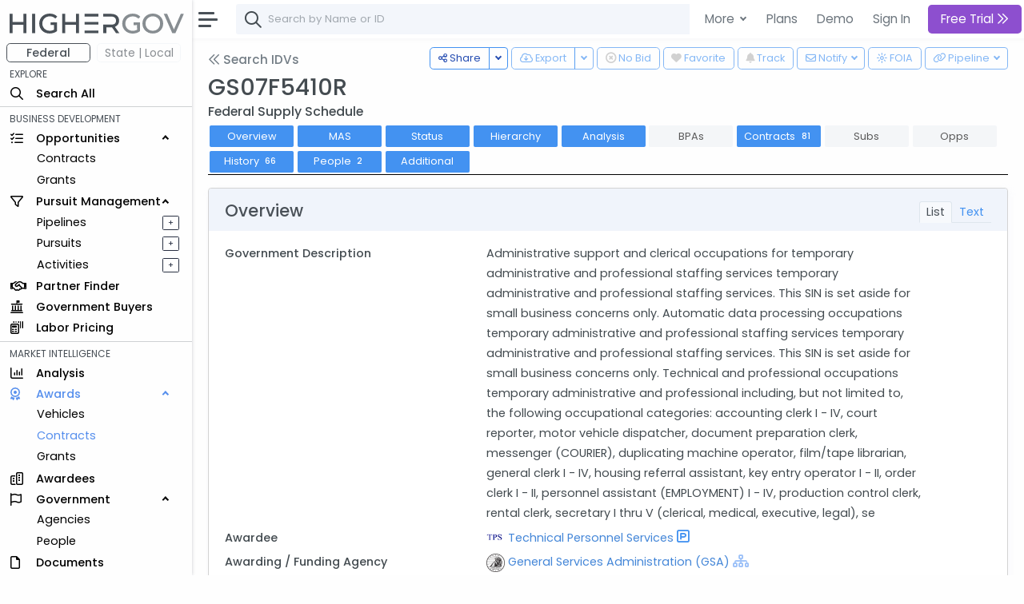

--- FILE ---
content_type: text/html; charset=utf-8
request_url: https://www.highergov.com/idv/GS07F5410R/
body_size: 18911
content:
 

<!DOCTYPE html>
<html lang="en">

<head>
<meta charset="utf-8">
<meta http-equiv="X-UA-Compatible" content="IE=edge">
<meta name="viewport" content="width=device-width, initial-scale=1, shrink-to-fit=no">
<meta name="application-name" content="HigherGov">

<link rel="canonical" href="https://www.highergov.com/idv/GS07F5410R/"/>

<meta name="robots" content="noarchive">




<title>MAS GS07F5410R Technical Personnel Services</title>


<meta name="description" content="Federal Supply Schedule GS07F5410R was awarded to Technical Personnel Services on 10/31/04 by the General Services Administration under the Multiple Award Schedule (MAS) vehicle">





<link rel="icon" href="/static/favicon.png"/>
<link rel="shortcut icon" href="/static/favicon.png">




<link rel="preload" href="https://cdn.jsdelivr.net/gh/HigherGov/icons@main/custom-icons.woff2" as="font" type="font/woff2" crossorigin>
<link rel="preconnect" href="https://fonts.gstatic.com" crossorigin>
<link rel="preconnect" href="https://cdn.jsdelivr.net/" crossorigin>
<!--
<link rel="preload" href="https://fonts.gstatic.com/s/poppins/v20/pxiByp8kv8JHgFVrLDz8Z1xlFQ.woff2" as="font" type="font/woff2" crossorigin>
<link rel="preload" href="https://fonts.gstatic.com/s/poppins/v20/pxiEyp8kv8JHgFVrJJfecg.woff2" as="font" type="font/woff2" crossorigin>
<link rel="preload" href="https://fonts.gstatic.com/s/poppins/v20/pxiByp8kv8JHgFVrLGT9Z1xlFQ.woff2" as="font" type="font/woff2" crossorigin>
-->

<link rel="stylesheet" href="https://d2uph33pm9zbn3.cloudfront.net/custom-icons-v1.css">
<link rel="stylesheet" href="https://d2uph33pm9zbn3.cloudfront.net/datatables.min.css"/> 

<!--<link class="js-stylesheet" href="/static/css/light-gemini_live20_uncompressed.css " rel="stylesheet">-->
<link rel="stylesheet" href="https://d2uph33pm9zbn3.cloudfront.net/light-gemini_live20.css" />
<link href="https://fonts.googleapis.com/css2?family=Poppins:wght@300;400;500&display=swap" rel="stylesheet" >




<script src="/static/CACHE/js/output.ceb7d539a06b.js" defer></script>
<script src="https://cdnjs.cloudflare.com/ajax/libs/Chart.js/3.6.0/chart.min.js" defer></script> 
<script src="https://cdn.jsdelivr.net/npm/chartjs-plugin-stacked100@1.0.0" defer></script>
<script src="https://d2uph33pm9zbn3.cloudfront.net/chart-treemap.js" defer></script> 
 

 

<script src="https://cdn.jsdelivr.net/npm/bootstrap@5.0.2/dist/js/bootstrap.bundle.min.js" integrity="sha384-MrcW6ZMFYlzcLA8Nl+NtUVF0sA7MsXsP1UyJoMp4YLEuNSfAP+JcXn/tWtIaxVXM" crossorigin="anonymous" defer></script>
<script src="https://cdnjs.cloudflare.com/ajax/libs/jquery/4.0.0-beta/jquery.min.js" defer></script> 
<script src="https://d2uph33pm9zbn3.cloudfront.net/datatables.min.js" defer></script>

<script src="https://cdn.jsdelivr.net/npm/simplebar@5.3.3/dist/simplebar.min.js" defer></script>
<script src="https://cdn.jsdelivr.net/npm/@tarekraafat/autocomplete.js@10.2.6/dist/autoComplete.min.js" defer></script>
<script src="/static/CACHE/js/output.67ac92f32f8a.js" defer></script>




<script>
csrf = 'T02OWmVK8nIhuDjuQFZhRIBMiH9ImO9h3frND1Ye8KQKrH7qAp5qsDvV94ePD3bN'
no_auth = false
no_premium_access = false 
signed_in =  false 
user_name = ""
user_email = ""
show_chat =   false  
enable_expander = false
</script>

<!-- Global site tag (gtag.js) - Google Analytics -->
<script async src="https://www.googletagmanager.com/gtag/js?id=G-4F7FX0KBED"></script> 
<script>
  window.dataLayer = window.dataLayer || [];
  function gtag(){dataLayer.push(arguments);}
  gtag('js', new Date());
  gtag('config', 'G-4F7FX0KBED');
</script>

</head>

  <body data-theme="light" data-layout="fluid" data-sidebar-position="left" data-sidebar-behavior="sticky" >

    
      
         
<style>
  .modal-backdrop
{
    opacity:0.85 !important;
}
</style>

<div class="modal fade" id="staticBackdrop" data-bs-backdrop="static" data-bs-keyboard="false" tabindex="-1" aria-labelledby="staticBackdropLabel" aria-hidden="true">
  <div class="modal-dialog modal-dialog-centered modal-lg">
    <div class="modal-content bg-secondary" style="border:2px solid white; ">
      <div class="modal-body" style="background:#293042">

        <img src="/static/highergov_logo_dark.svg" class="d-inline-block d-lg-none" style="max-height:15px; margin-bottom:10px" alt="HigherGov Logo"/>
        <div class="float-end"><a class="text-white text-decoration-none" href="/signin/">Sign In</a></div>
        <div class="display-2 text-white mb-3">Tools to Win. <br> Insights to Lead.</div> 

        <div class="display-7 text-white">Powerful Market Intelligence</div>
        <div class="display-7 text-white">Leading Business Development Tools</div>
        <div class="display-7 text-white">Authoritative Capital Markets </div>

        <br>

        <div class="h3 text-white">Let's keep this going</div>
        <h5 class="fst-italic">You've used all of your free views</h5>

        <div class="d-none d-md-inline-block">
        <a href="/signup/?rc=modal1" class="btn  btn-outline-light btn-lg fw-bold" style="padding-top:10px; padding-bottom:10px;" role="button">Free Trial <i class="fa-kit fa-chevrons-right"></i>
        </a>
        <a href="/demo/?utm_content=modal1" class="btn btn-outline-light btn-lg" style="padding-top:10px; padding-bottom:10px; margin:5px; border:none" role="button">Schedule Demo</a>
      </div>

      <div class="d-inline-block d-md-none">
        <a href="/signup/?rc=modal1" class="btn  btn-outline-light btn-sm" style="padding-top:5px; padding-bottom:5px;" role="button">Free Trial</a>
        <a href="/demo/?utm_content=modal1" class="btn btn-outline-light btn-sm" style="padding-top:5px; padding-bottom:5px; margin:5px; border:none" role="button">Schedule Demo</a>
      </div>

      </div>
    </div>
  </div>
</div>



      
    

    

  <!-- Modal for Hierarchy-->
  <div class="modal fade" id="exampleModal" tabindex="-1" aria-labelledby="exampleModalLabel" aria-hidden="true">
    <div class="modal-dialog modal-lg">
      <div id="hierarchy">
      </div>
    </div>
  </div>
  
  <!-- Modal for Lifecyle-->
  <div class="modal fade" id="lifecycleModal" tabindex="-1">
    <div class="modal-dialog modal-lg">
      <div id="lifecycle">
      </div>
    </div>
  </div>

  <!-- Modal for Show More (Used when normal expanding text is not possible)-->
  <div class="modal fade" id="showMoreModal" tabindex="-1" aria-labelledby="showMoreModal" aria-hidden="true">
    <div class="modal-dialog modal-lg">
      <div class="modal-content">
        <div class="modal-header">
          <h5 class="modal-title">Description</h5>
          <button type="button" class="btn-close" data-bs-dismiss="modal" aria-label="Close"></button>
        </div>
        <div class="modal-body" id="show_more">
  
        </div>
      </div>
    </div>
  </div>

  <div id="modal_placeholder">
  </div>
  <div id="modal_placeholder2">
  </div>


  <!-- Modal for Mobile Search-->
  <div class="modal fade" id="mobileSearchModal" tabindex="-1" aria-labelledby="mobileSearchModal" aria-hidden="true">
    <div class="modal-dialog modal-lg">
      <div class="modal-content">
        <div class="modal-header">
          <h5 class="modal-title" id="exampleModalLabel">Search</h5>
          <button type="button" class="btn-close" data-bs-dismiss="modal" aria-label="Close"></button>
        </div>
        <div class="modal-body">
  
          <div id="hierarchy_interior">

          </div>
        </div>
      </div>
    </div>
  </div>

<!-- Toast -->
<div class="position-fixed bottom-0 end-0 p-3" style="z-index: 1001; ">
  <div id="liveToast" class="toast hide" role="alert" aria-live="assertive" aria-atomic="true" data-bs-delay="10000" data-bs-animation="true" style="border: 4px solid #293042;">
    <div class="toast-header">
      <strong class="me-auto" id="toast_header"> HigherGov </strong>
      <button type="button" class="btn-close" data-bs-dismiss="toast" aria-label="Close"></button>
    </div>
    <div class="toast-body" id="toast_body">
    </div>
  </div>
</div>

    <div class="wrapper" >
      <nav id="sidebar" class="sidebar " >
        <div class="sidebar-content js-simplebar"  >
          <a class="sidebar-brand" style = "padding-top:12px; padding-bottom:10px; padding-left:12px" href="/">
            
            <img src="/static/highergov_logo.svg" class="d-inline" style="height:25px" alt="HigherGov Logo"/>
            
            
          </a>
  
          <ul class="sidebar-nav">
            <div id="fedbar" style=" display:block ">

              <div class="row pt-0" style="max-width:250px">
                <div class="col ms-2 me-0 pe-1 ">
                  <button style="min-width:100%; font-size: 14px" type="button w-100" class="btn btn-outline-secondary pt-0 pb-0 fw-bold">Federal</button>
                </div>
                
                <div class="col me-0 me-0 ps-1" data-bs-toggle="tooltip" data-bs-html="true" title="Please Sign In" data-bs-placement="right">
                  <button style="min-width:100%; font-size: 14px" type="button w-100" class="btn btn-outline-secondary p-0 border-light disabled" >State | Local</button>
                </div>
                
              </div>
              
              
              <li style="padding-top:4px" class="sidebar-header">EXPLORE</li>

              <li class="sidebar-item nav_all">
                <a class="sidebar-link nav_all" href="/all/">
                  <i class="align-middle fa-kit fa-magnifying-glass" style="font-size: 1rem"></i>
                  <span class="align-middle">Search All</span>
                </a>
              </li>
 


              <hr class="mt-1 mb-1">
              <li class="sidebar-header">BUSINESS DEVELOPMENT</li>
              <li class="sidebar-item nav_contract-opportunity nav_contract-forecast nav_grant-opportunity nav_sbir-opportunity nav_dibbs-opportunity">
                <a data-bs-target="#opportunities" data-bs-toggle="collapse" class="sidebar-link" style="width:240px">
                  <i class="align-middle fa-kit fa-list-check" style="font-size: 1rem"></i> <span class="align-middle">Opportunities</span>
                </a>

                <ul id="opportunities" class="sidebar-dropdown list-unstyled collapse show">
                  <li class="sidebar-item nav_contract-opportunity nav_contract-forecast nav_dibbs-opportunity"><a class="sidebar-link " href="/contract-opportunity/">Contracts</a></li>
                  <li class="sidebar-item nav_grant-opportunity nav_sbir-opportunity"><a class="sidebar-link" href="/grant-opportunity/">Grants</a></li>
                </ul>
              </li>
              
              <li class="sidebar-item nav_pursuit nav_pipeline">
                <a data-bs-target="#bd" data-bs-toggle="collapse" class="sidebar-link" style="width:240px">
                  <i class="align-middle fa-kit fa-filter" style="font-size: 1rem"></i> <span class="align-middle">Pursuit Management</span>
                </a>
                <ul id="bd" class="sidebar-dropdown list-unstyled collapse show">
              
                  <li class="sidebar-item d-inline-block nav_pipeline">
                    
                    <a style="padding-right:.5rem" class="sidebar-link" data-bs-toggle="tooltip" data-bs-html="true" title="Please Sign In" data-bs-placement="right">Pipelines</a>
                    
                  </li>
              
                  <a type="button" data-bs-toggle="tooltip" data-bs-html="true"  title="Please Sign In"  data-bs-placement="right" style="font-size: 70%; float:right; margin-left:4rem; margin-top:5px; margin-right:1rem"  class="btn btn-sm btn-outline-dark  px-0 py-0">&#160; + &#160;</a>
              
                  <li class="sidebar-item nav_pursuit d-inline-block">
                    
                    <a style="padding-right:.5rem" class="sidebar-link" data-bs-toggle="tooltip" data-bs-html="true" title="Please Sign In" data-bs-placement="right">Pursuits</a>
                    
                  </li>
              
                  <a type="button" data-bs-toggle="tooltip" data-bs-html="true"  title="Please Sign In"  data-bs-placement="right" style="font-size: 70%; float:right;  margin-left:4rem; margin-top:5px; margin-right:1rem"  class="btn btn-sm btn-outline-dark  px-0 py-0">&#160; + &#160;</a>
              
                  <li class="sidebar-item nav_activity d-inline-block">
                    
                    <a style="padding-right:.5rem" class="sidebar-link" data-bs-toggle="tooltip" data-bs-html="true" title="Please Sign In" data-bs-placement="right">Activities</a>
                    
                  </li>
              
                  <a type="button" data-bs-toggle="tooltip" data-bs-html="true"  title="Please Sign In"  data-bs-placement="right" style="font-size: 70%; float:right;  margin-left:4rem; margin-top:5px; margin-right:1rem"  class="btn btn-sm btn-outline-dark  px-0 py-0">&#160; + &#160;</a>
                           
                </ul>
              </li>

              <li class="sidebar-item nav_partner-finder">
                
                <a class="sidebar-link">
                  <i class="align-middle fa-kit fa-handshake" style="font-size: 1rem; margin-right:8px"></i> <span class="align-middle" data-bs-toggle="tooltip" data-bs-html="true" title="Please Sign In" data-bs-placement="right">Partner Finder</span>
                </a>
                
              </li>


              <li class="sidebar-item nav_government-buyer">
                
                <a class="sidebar-link">
                  <i class="align-middle fa-kit fa-landmark-flag" style="font-size: 1rem; margin-right:12px"></i> <span class="align-middle" data-bs-toggle="tooltip" data-bs-html="true" title="Please Sign In" data-bs-placement="right">Government Buyers</span>
                </a>
                
              </li>



              <li class="sidebar-item nav_labor-pricing d-inline-block">
                <a class="sidebar-link labor-pricing" href="/labor-pricing/">
                  <i class="align-middle fa-kit fa-scanner-keyboard" style="font-size: 1rem"></i> <span class="align-middle">Labor Pricing</span>
                </a>
              </li>

              <hr class="mt-1 mb-1">
              <li class="sidebar-header">MARKET INTELLIGENCE</li>
              
              <li class="sidebar-item nav_analysis">
                
                <a class="sidebar-link">
                  <i class="align-middle fa-kit fa-chart-column" style="font-size: 1rem"></i> <span class="align-middle" data-bs-toggle="tooltip" data-bs-html="true" title="Please Sign In" data-bs-placement="right">Analysis</span>
                </a>
                
              </li>


              
              <li class="sidebar-item nav_vehicle nav_idv nav_contract nav_subcontract nav_grant nav_subgrant">
                <a data-bs-target="#awards" data-bs-toggle="collapse" class="sidebar-link" style="width:240px">
                  <i class="align-middle fa-kit fa-award" style="font-size: 1rem; margin-right:16px"></i> <span class="align-middle">Awards</span>
                </a>
                <ul id="awards" class="sidebar-dropdown list-unstyled collapse show">
                  <li class="sidebar-item nav_vehicle"><a class="sidebar-link" href="/vehicle/">Vehicles</a></li>
                  <li class="sidebar-item nav_idv nav_contract nav_subcontract"><a class="sidebar-link" href="/contract/">Contracts</a></li>
                  <li class="sidebar-item nav_grant nav_subgrant"><a class="sidebar-link" href="/grant/">Grants</a></li>
                </ul>
              </li>
              

              <li class="sidebar-item nav_awardee">
                <a class="sidebar-link nav_awardee" href="/awardee/">
                  <i class="align-middle fa-kit fa-buildings" style="font-size: 1rem"></i> <span class="align-middle">Awardees</span>
                </a>
              </li>

              <li class="sidebar-item nav_agency nav_people">
                <a data-bs-target="#government" data-bs-toggle="collapse" class="sidebar-link" style="width:240px">
                  <i class="align-middle fa-kit fa-flag" style="font-size: 1rem; margin-right:14px"></i> <span class="align-middle">Government</span>
                </a>
                <ul id="government" class="sidebar-dropdown list-unstyled collapse show">
                  <li class="sidebar-item nav_agency"><a class="sidebar-link" href="/agency/">Agencies</a></li>
                  <li class="sidebar-item nav_people"><a class="sidebar-link" href="/people/">People</a></li>
                </ul>
              </li>
              
              <li class="sidebar-item nav_document">
                <a class="sidebar-link nav_document" href="/document/">
                  <i class="align-middle fa-kit fa-file" style="font-size: 1rem; margin-right:16px"></i> <span class="align-middle">Documents</span>
                </a>
              </li>
              



              <li class="sidebar-item nav_defense-program nav_it-program nav_assistance nav_product-pricing nav_naics nav_nsn nav_nia nav_psc nav_protest nav_budget">
                <a data-bs-target="#multi" data-bs-toggle="collapse" class="sidebar-link collapsed nav_defense-program nav_it-program nav_assistance nav_product-pricing nav_nsn nav_naics nav_nia nav_psc nav_protest nav_budget" aria-expanded="false">
                  <i class="align-middle fa-kit fa-tags" style="font-size: 1rem"></i>
                  <span class="align-middle">Reference</span>
                </a>
              
                <ul id="multi" class="sidebar-dropdown list-unstyled collapse nav_defense-program nav_it-program nav_assistance nav_product-pricing nav_naics nav_nsn nav_nia nav_psc nav_protest nav_budget hide" data-bs-parent="#sidebar" style="">
                  
                  <li class="sidebar-item ">
                    <a data-bs-target="#multi-2" data-bs-toggle="collapse" class="sidebar-link nav_defense-program nav_it-program nav_assistance nav_product-pricing collapsed" aria-expanded="false">
                      Programs
                    </a>
                    <ul id="multi-2" class="sidebar-dropdown list-unstyled nav_defense-program nav_it-program nav_assistance nav_product-pricing collapse" style="">
                      <li class="sidebar-item nav_defense-program"><a class="sidebar-link" href="/defense-program/">Defense</a></li>
                      <li class="sidebar-item nav_it-program"><a class="sidebar-link" href="/it-program/">IT</a></li>
                      <li class="sidebar-item nav_assistance"><a class="sidebar-link" href="/assistance/">Grant</a></li>
                      <li class="sidebar-item nav_product-pricing"><a class="sidebar-link" href="/product-pricing/">SEWP</a></li>

                    </ul>
                  </li>

                  <li class="sidebar-item">
                    <a data-bs-target="#multi-3" data-bs-toggle="collapse" class="sidebar-link sidebar-item nav_naics nav_nsn nav_nia nav_psc  collapsed" aria-expanded="false">
                      Classifications
                    </a>
                    <ul id="multi-3" class="sidebar-dropdown list-unstyled nav_naics nav_nia nav_psc nav_nsn collapse" style="">
                      <li class="sidebar-item nav_naics"><a class="sidebar-link" href="/naics/">NAICS</a></li>
                      <li class="sidebar-item nav_nia"><a class="sidebar-link" href="/nia/">NIA</a></li>
                      <li class="sidebar-item nav_nsn"><a class="sidebar-link" href="/nsn/">NSN</a></li>
                      <li class="sidebar-item nav_psc"><a class="sidebar-link" href="/psc/">PSC</a></li>
                    </ul>
                  </li>
                  <li class="sidebar-item nav_budget">
                    <a class="sidebar-link" href="/budget/">DoD Budget</a>
                  </li>

                  <!-- Protests link added here -->
                  <li class="sidebar-item nav_protest">
                    <a class="sidebar-link" href="/protest/">Protests</a>
                  </li>
                </ul>
              </li>

               
              <li class="sidebar-item nav_transaction nav_investor nav_advisor">
                <a data-bs-target="#capital_markets" data-bs-toggle="collapse" class="nav_transaction nav_investor nav_advisor sidebar-link collapsed" style="width:240px">
                  <i class="align-middle fa-kit fa-money-bills" style="font-size: 1rem; margin-right:8px"></i> <span class="align-middle"> Capital Markets</span>
                </a>
                <ul id="capital_markets" class="nav_transaction nav_investor nav_advisor sidebar-dropdown list-unstyled collapse hide">

                  
                  <li class="sidebar-item nav_transaction"><a class="sidebar-link" data-bs-toggle="tooltip" data-bs-html="true" title="Please Sign In" data-bs-placement="right">M&A Transactions</a></li>
                  

                  
                  <li class="sidebar-item nav_investor"><a class="sidebar-link" data-bs-toggle="tooltip" data-bs-html="true" title="Please Sign In" data-bs-placement="right">Investors</a></li>
                                


                  
                  <li class="sidebar-item nav_advisor"><a class="sidebar-link" data-bs-toggle="tooltip" data-bs-html="true" title="Please Sign In" data-bs-placement="right">Advisors</a></li>
                  

                </ul>
              </li>
               


              <hr class="mt-1 mb-1">
              <li class="sidebar-header">TOOLS</li>
                           

              
              <a class="sidebar-link">
                <i class="align-middle fa-kit fa-cloud-arrow-down" style="font-size: 1rem; margin-right:8px"></i> <span class="align-middle" data-bs-toggle="tooltip" data-bs-html="true" title="Please Sign In" trigger="hover" data-bs-placement="right">Downloads</span>
              </a>
              
              
               

              
              <a class="sidebar-link">
                <i class="align-middle fa-kit fa-brightness" style="font-size: 1rem"></i> <span class="align-middle" data-bs-toggle="tooltip" data-bs-html="true" title="Please Sign In" data-bs-placement="right">FOIA</span>
              </a>
              
                            
              <li class="sidebar-item nav_news">
                <a rel="nofollow" class="sidebar-link nav_news" href="/news/">
                  <i class="align-middle fa-kit fa-newspaper" style="font-size: 1rem"></i>
                  <span class="align-middle">News+</span>
                </a>
              </li>
               

              
              
              <a class="sidebar-link">
                <i class="align-middle fa-kit fa-box-archive" style="font-size: 1rem"></i> <span class="align-middle" data-bs-toggle="tooltip" data-bs-html="true" title="Please Sign In" data-bs-placement="right">Saved Searches</span>
              </a>
              
              


              
              <a class="sidebar-link">
                <i class="align-middle fa-kit fa-heart" style="font-size: 1rem"></i> <span class="align-middle" data-bs-toggle="tooltip" data-bs-html="true" title="Please Sign In" data-bs-placement="right">Favorites</span>
              </a>
              



              <li class="sidebar-item nav_docs">
                 
                <a class="sidebar-link nav_docs" href="https://docs.highergov.com/" target="_blank">
                

                  <i class="align-middle fa-kit fa-book" style="font-size: 1rem"></i> <span class="align-middle">Help Docs &nbsp;<i class="fa-kit fa-arrow-up-right-from-square" style="font-size: .75rem"></i>
                  </span>
                </a>
              </li>

            </div>

            <div id="sledbar" style=" display:none ">

              <div class="row pt-0" style="max-width:250px">

                <div class="col ms-2 me-0 pe-1 ">
                  <button style="min-width:100%; font-size: 14px" type="button w-100" class="btn btn-outline-secondary pt-0 pb-0 border-light" onclick="document.getElementById('sledbar').style.display = 'none'; document.getElementById('fedbar').style.display = 'block'; toggle_sled('False')">Federal</button>
                </div>

              
                <div class="col me-0 me-0 ps-1" data-bs-toggle="tooltip" data-bs-html="true" title="Please Sign In" data-bs-placement="right">
                  <button style="min-width:100%; font-size: 14px" type="button w-100" class="btn btn-outline-secondary p-0 border-light disabled" >State | Local</button>
                </div>
                

              </div>
             
              

            </div>
            
          </ul>
        </div>
      </nav>
      <div id="main-area" class="main">
        <nav class="navbar navbar-expand navbar-light navbar-bg d-print-none">
          <a class="sidebar-toggle">
            <i class="hamburger align-self-center"></i>
          </a>

          <div class="d-none d-md-inline-block form-inline">
            <form class="input-group input-group-navbar" id="quicksearch_desktop" style="position:relative;">
              <i class="fa-kit fa-magnifying-glass" style="position:absolute; font-size: 1.3rem; margin-left:10px; margin-top: 10px;"></i>
              <input class="form-control" id="autoComplete" type="text" spellcheck=false autocorrect="off" autocomplete="off" autocapitalize="off" maxlength="2048" tabindex="1" onkeydown="search(KeyboardEvent.code)" style="padding-left: 40px;">  
            </form>
          </div>
          
          
          <form class="d-inline-block d-md-none mobile-search-toggle">
            <div class="input-group">
              <button class="btn mt-1" type="button" data-bs-toggle="modal" data-bs-target="#mobileSearchModal" id="show-mobile-search-bar" style="padding:1 0 0 0 "><i class="fa-kit fa-magnifying-glass" style="font-size: 1.3rem"></i></button>
              </div>
          </form>

           
          <div class="navbar-collapse">
            <ul class="navbar-nav navbar-align">

              <div class="dropdown d-none d-lg-block">
                <a class="btn btn-lg dropdown-toggle shadow-none" href="#" role="button" id="dropdownMenuLink" data-bs-toggle="dropdown" aria-expanded="false" style="margin:3px; padding-right:4px; border:none; font-weight:400">
                  More
                </a>
    
                <ul class="dropdown-menu" aria-labelledby="dropdownMenuLink">

                  <li class="ps-3 fw-bold">SOLUTIONS FOR </li>
                  <li><a rel="nofollow" class="dropdown-item" href="/for-contractors/">Contractors</a></li>
                  <li><a rel="nofollow" class="dropdown-item" href="/for-grant-recipients/">Grant Recipients</a></li>
                  <li><a rel="nofollow" class="dropdown-item" href="/for-consultants/">Consultants</a></li>
                  <li><a rel="nofollow" class="dropdown-item" href="/for-investors-banks/">Investors and Banks</a></li>
                  <li><a rel="nofollow" class="dropdown-item" href="/for-government-agencies/">Government Agencies</a></li>
                  <li><hr class="dropdown-divider"></li>
                  <li class="ps-3 fw-bold">FEATURES </li>
                  <li><a class="dropdown-item" href="/market-intelligence/">Market Intelligence</a></li>
                  <li><a rel="nofollow" class="dropdown-item" href="/government-crm/">CRM</a></li>
                  <li><a rel="nofollow" class="dropdown-item" href="/capital-markets/">Capital Markets</a></li>
                  <li><a rel="nofollow" class="dropdown-item" href="/big-data-ai/">Big Data & AI</a></li>
                  <li><hr class="dropdown-divider"></li>
                  <li class="ps-3 fw-bold">LEARN MORE </li>
                  <li><a class="dropdown-item" href="/pricing/">Pricing</a></li>

                </ul>
              </div>
            
              <a href="/pricing/" class="btn btn-lg shadow-none d-none d-lg-block" style="margin:3px; border:none; font-weight:400; padding-right:2px" role="button">Plans</a>
              <a href="/demo/" class="btn btn-lg shadow-none d-none d-lg-block" style="margin:3px; border:none; font-weight:400; padding-right:2px" role="button">Demo</a>
              <a rel="nofollow" href="/signin/" class="btn btn-lg shadow-none" style="margin:3px; border:none; font-weight:400" role="button">Sign In</a>
              

              
                <a href="/signup/?rc=top_orig"
                  class="btn btn-lg btn-primary btn-subscribe" style="margin:3px; border:none;" role="button">
                  
                    Free Trial
                  
                  <i class="fa-kit fa-chevrons-right"></i>
                </a>
              


            </ul>

          </div>        
          

        </nav>


        <main class="content copyright_highergov">

          <div class="container-fluid p-0" style="margin-top:63px">
  
            


<div class="btn-group float-end mt-n1 ms-1" data-bs-toggle="tooltip" data-bs-html="true" data-bs-placement="top" data-bs-boundary="window" data-bs-delay="200" title="Please Sign In" >
  <button type="button" class="btn btn-outline-primary btn-sm-md dropdown-toggle" onclick="generate_pipeline_dropdown('T02OWmVK8nIhuDjuQFZhRIBMiH9ImO9h3frND1Ye8KQKrH7qAp5qsDvV94ePD3bN')"  data-bs-toggle="dropdown" aria-expanded="false" disabled>
    <i class="fa-kit fa-link" ></i> <div class="d-none d-md-inline-block" > Pipeline</div>
  </button>
  <ul class="dropdown-menu" id=pipeline_dropdown>
  </ul>
</div>


<div class="float-end mt-n1"  data-bs-toggle="tooltip" data-bs-html="true" data-bs-placement="top" data-bs-delay="200"   title="Please Sign In" >
<button disabled type="button" class="btn btn-outline-primary btn-sm-md  ms-1" onclick="window.location.href = `/foia-request/?type=idv&award=${key}`;"><i class="fa-kit fa-brightness"></i> <div class="d-none d-md-inline-block"> FOIA</div></button>
</div>

<div class="btn-group float-end mt-n1 ms-1" data-bs-toggle="tooltip" data-bs-html="true" data-bs-placement="left" data-bs-delay="200" title="Please Sign In" >
  <button type="button" class="btn btn-outline-primary btn-sm-md dropdown-toggle" data-bs-toggle="dropdown"  disabled>
    <i class="fa-kit fa-envelope"></i> <div class="d-none d-md-inline-block" > Notify</div>
  </button>
  <ul class="dropdown-menu" >
    <li><a class="dropdown-item" onclick="save_search_notify('idv_award', 'contract', 'Prime Contracts')">New Contract Awards</a></li>
  </ul>
</div>
<div class="float-end ms-1" data-bs-toggle="tooltip" data-bs-html="true" data-bs-placement="top" data-bs-delay="200"   title="Please Sign In" >
  <button class="btn btn-outline-primary btn-sm-md mt-n1" style="margin-bottom:4px" onclick="document.getElementById('bell').checked ^= 1;track_toggle(document.getElementById('bell').checked, typeof track_key !== 'undefined' ? track_key : key, table, transaction_key, display, 'T02OWmVK8nIhuDjuQFZhRIBMiH9ImO9h3frND1Ye8KQKrH7qAp5qsDvV94ePD3bN')" disabled> <!---->
    <input class="d-none bell" type="checkbox" id="bell" disabled >
      <label class="bell" for="bell">
        <i class="fa-kit fa-bell-full"></i>
      </label>
      <div class="d-none d-md-inline-block"> Track</div>
  </button>
</div>



<!--Handle Downloading -->
<div class="float-end mt-n1" data-bs-toggle="tooltip" data-bs-html="true" data-bs-placement="bottom" data-bs-delay="200"   title="Please Sign In" >
  <button class="btn btn-outline-primary btn-sm-md" onclick="document.getElementById('heart').checked ^= 1;follow_toggle(document.getElementById('heart').checked, key, table, 'T02OWmVK8nIhuDjuQFZhRIBMiH9ImO9h3frND1Ye8KQKrH7qAp5qsDvV94ePD3bN')" disabled>
    <input class="d-none heart" type="checkbox" id="heart" disabled >
      <label class="heart" for="heart"><i class="fa-kit fa-heart-full"></i></label>

      <div class="d-none d-md-inline-block"> Favorite</div>
  </button>
</div>




<div class="float-end mt-n1 mx-1" style="margin-left:0px!important" data-bs-toggle="tooltip" data-bs-html="true" data-bs-placement="bottom" data-bs-delay="200"   title="Please Sign In" >
  <button class="btn btn-outline-primary btn-sm-md" onclick="document.getElementById('exclude').checked ^= 1;exclude_toggle(document.getElementById('exclude').checked, key, table, 'T02OWmVK8nIhuDjuQFZhRIBMiH9ImO9h3frND1Ye8KQKrH7qAp5qsDvV94ePD3bN')" disabled>
    <input class="d-none exclude" type="checkbox" id="exclude" disabled >
      <label class="exclude fw-bold" for="exclude"><i class="fa-kit fa-circle-xmark" style="font-weight:600"></i></label>

      <div class="d-none d-md-inline-block"> No Bid</div>
  </button>
</div>



<div class="btn-group float-end mt-n1 mx-1 " data-bs-toggle="tooltip" data-bs-html="true" data-bs-boundary="document" data-bs-placement="top" data-bs-delay="200"   title="Please Sign In" >
  <button type="button" class="btn btn-outline-primary btn-sm-md d-none d-md-inline-block" onclick="downloadFile('T02OWmVK8nIhuDjuQFZhRIBMiH9ImO9h3frND1Ye8KQKrH7qAp5qsDvV94ePD3bN',table, typeof search_params !== 'undefined' ? search_params : {}, 'csv', download_params)" disabled><i class="fa-kit fa-cloud-arrow-down"></i>
    <div class="d-none d-md-inline-block"> Export</div>
  </button>
  <button type="button" class="btn btn-outline-primary btn-sm-md dropdown-toggle dropdown-toggle-split d-none d-md-inline-block" data-bs-toggle="dropdown" aria-expanded="false" disabled>
    <span class="visually-hidden">Toggle Dropdown</span>
  </button>
  <ul class="dropdown-menu">
    <li><a class="dropdown-item" onclick="downloadFile('T02OWmVK8nIhuDjuQFZhRIBMiH9ImO9h3frND1Ye8KQKrH7qAp5qsDvV94ePD3bN',table, typeof search_params !== 'undefined' ? search_params : {}, 'csv', download_params)">CSV</a></li>
    <li><a class="dropdown-item" onclick="downloadFile('T02OWmVK8nIhuDjuQFZhRIBMiH9ImO9h3frND1Ye8KQKrH7qAp5qsDvV94ePD3bN',table, typeof search_params !== 'undefined' ? search_params : {}, 'xlsx', download_params)">Excel</a></li>

  </ul>
</div>









<div class="btn-group float-end mt-n1 " data-bs-toggle="tooltip" data-bs-html="true" data-bs-placement="top" data-bs-delay="200"  title="Copy link, email, or tweet">
  <button type="button" class="btn btn-outline-primary btn-sm-md d-none d-md-inline" onclick="copyLinkClipboard()"><i class="fa-kit fa-share-nodes"></i>
    <div class="d-none d-md-inline-block"> Share</div>
  </button>
  <button type="button" class="btn btn-outline-primary btn-sm-md dropdown-toggle dropdown-toggle-split d-none d-md-inline" data-bs-toggle="dropdown" aria-expanded="false">
    <span class="visually-hidden">Toggle Dropdown</span>
  </button>
  <ul class="dropdown-menu">
    <li><a class="dropdown-item" onclick="copyLinkClipboard()"><i class="fa-kit fa-link"></i> Copy URL</a></li>
    <li><a class="dropdown-item" onclick="createLinkEmail()"><i class="fa-kit fa-envelope"></i> Email</a></li>
    <li><a class="dropdown-item" onclick="createTweet()">
      
      <i class="fa-kit fa-x-twitter"></i>
      
     Tweet</a></li>
  </ul>
</div>

<!--Header-->
<a class="h5 mb-4 text-muted d-inline" href="/contract/"><i class="fa-kit fa-chevrons-left text-muted pb-1"></i> Search IDVs</a>


<h1 class="h1 mb-2 mt-1">GS07F5410R </h1>

<div class="mt-n2" style="font-size:110%"><span class="fw-bold">Federal Supply Schedule </span></div>


<!--Intrapage Nav-->
<nav class="nav sticky-top">
  <btn class="nav-item">
    <a class="nav-link btn btn-head" href="#overview">Overview</a>
  </btn>

  

  
  <btn class="nav-item">
    <a class="nav-link btn btn-head" href="#mas">MAS</a>
  </btn>
  
  
  <btn class="nav-item">
    <a class="nav-link btn btn-head" href="#status">Status</a>
  </btn>
  <btn class="nav-item">
    <a class="nav-link btn btn-head" aria-current="page" href="#award_hierarchy">Hierarchy</a>
  </btn>
  
  <btn class="nav-item">
    <a class="nav-link btn btn-head " aria-current="page" href="#analysis">Analysis</a>
  </btn>
  
  <btn class="nav-item">
    <a class="nav-link disabled btn btn-head" id="bpas_nav" href="#bpas">BPAs <span class="badge bg-light hide-empty" id ="bpas_pill">-</span></a>
  </btn>
  
  <btn class="nav-item">
    <a class="nav-link disabled btn btn-head" id="contracts_nav"  href="#contracts">Contracts <span class="badge bg-light hide-empty" id ="contracts_pill">-</span></a>
  </btn>
  <btn class="nav-item">
    <a class="nav-link disabled btn btn-head" id="subcontracts_nav"  href="#subcontracts">Subs <span class="badge bg-light hide-empty" id ="subcontracts_pill">-</span></a>
  </btn>
  <btn class="nav-item">
    <a class="nav-link disabled btn btn-head" id="contract_opportunities_nav"  href="#contract_opportunities">Opps <span class="badge bg-light hide-empty" id ="contract_opportunities_pill">-</span></a>
  </btn>
  <btn class="nav-item">
    <a class="nav-link disabled btn btn-head" id="history_nav" href="#history">History <span class="badge bg-light hide-empty" id ="history_pill">-</span></a>
  </btn>
  <btn class="nav-item">
    <a class="nav-link btn btn-head " id="contacts_nav" href="#people">People <span class="badge" id ="contacts_pill">2</span> </a>
  </btn>
  <btn class="nav-item">
    <a class="nav-link btn btn-head" href="#competition">Additional</a>
  </btn>
</nav>











  <!--

  
  

  
-->



<!--Overview-->
<div class="row">
  <div class="col-12">
    <div class="card">
      <div class="card-header">

        <div class="float-end">
          <ul class="nav nav-tabs" id="myTab" role="tablist">
            <li class="nav-item" role="presentation">
              <button class="nav-link active pt-0 pb-0 ps-2 pe-2" id="home-tab" data-bs-toggle="tab" data-bs-target="#list" type="button" role="tab" aria-controls="home" aria-selected="true">List</button>
            </li>
            <li class="nav-item" role="presentation">
              <button class="nav-link pb-0 pt-0 ps-2 pe-2" id="profile-tab" data-bs-toggle="tab" data-bs-target="#text" type="button" role="tab" aria-controls="profile" aria-selected="false">Text</button>
            </li>
          </ul>
        </div>

        <h2 class="card-title mb-1"><span id="overview"></span>Overview</h2>

      </div>



      <div class="card-body">


        <div class="tab-content border-0" id="myTabContent">
          <div class="tab-pane fade show active " id="list" role="tabpanel" aria-labelledby="home-tab">


            <div class="row row-card-text">
              <div class="col-md-4 row-card-text-label">
                Government Description
              </div>
              <div class="col-md-7 text-md-right">
                Administrative support and clerical occupations for temporary administrative and professional staffing services temporary administrative and professional staffing services. This SIN is set aside for small business concerns only. Automatic data processing occupations temporary administrative and professional staffing services temporary administrative and professional staffing services. This SIN is set aside for small business concerns only. Technical and professional occupations temporary administrative and professional including, but not limited to, the following occupational categories: accounting clerk I - IV, court reporter, motor vehicle dispatcher, document preparation clerk, messenger (COURIER), duplicating machine operator, film/tape librarian, general clerk I - IV, housing referral assistant, key entry operator I - II, order clerk I - II, personnel assistant (EMPLOYMENT) I - IV, production control clerk, rental clerk, secretary I thru V (clerical, medical, executive, legal), se
              </div>
            </div>


            

            

            <div class="row row-card-text">
              <div class="col-md-4 row-card-text-label">
                Awardee
              </div>
              <div class="col-md-7 text-md-right">
                 <img src="https://gemini-images.s3.amazonaws.com/logo/10020523.png" class="d-inline page-logo" alt="Technical Personnel Services Logo">  <a href="/awardee/technical-personnel-services-inc-10020523/" +>Technical Personnel Services</a>
                

                <i class="fa-kit fa-square-p text-primary" style="font-size:18px; line-height:100%" data-bs-toggle="tooltip" data-bs-html="true" title="Parent Awardee"></i>
                

                
              </div>
            </div>





            
            <div class="row row-card-text">
              <div class="col-md-4 row-card-text-label">
                
                Awarding / Funding Agency
                
              </div>
              <div class="col-md-7 text-md-right">
                <img src="/static/img/agency/md/105.png" class="d-inline page-logo" alt="IDV  Awardee General Services Administration Logo" />
                <a href="/agency/general-services-administration-gsa-105/" +>General Services Administration (GSA)</a>
                <i class="fa-kit fa-sitemap hierarchy" style="vertical-align:text-top; font-size:18px; line-height:100%" title="Show Hierarchy" data-bs-toggle="tooltip" data-bs-placement="top" onclick="show_hierarchy_modal(105, 'Agency', 'T02OWmVK8nIhuDjuQFZhRIBMiH9ImO9h3frND1Ye8KQKrH7qAp5qsDvV94ePD3bN', '/set_hierarchy/')"></i>
              </div>
            </div>
            


            
            


            <div class="row row-card-text">
              <div class="col-md-4 row-card-text-label">
                NAICS
              </div>

              <div class="col-md-7 text-md-right">
                
                <a href="/naics/561320-temporary-help-services/" +>561320 - Temporary Help Services</a>
                <i class="fa-kit fa-sitemap hierarchy" style="vertical-align:text-top; font-size:18px; line-height:100%" title="Show Hierarchy" data-bs-toggle="tooltip" data-bs-placement="top" onclick="show_hierarchy_modal('561320', 'NAICS', 'T02OWmVK8nIhuDjuQFZhRIBMiH9ImO9h3frND1Ye8KQKrH7qAp5qsDvV94ePD3bN', '/set_hierarchy/')"></i>
                
              </div>

            </div>

            <div class="row row-card-text">
              <div class="col-md-4 row-card-text-label">
                PSC
              </div>

              <div class="col-md-7 text-md-right">
                
                <a href="/psc/r699-support-administrative-other/" +>R699 - Support- Administrative: Other</a>

                
                <i class="fa-kit fa-sitemap hierarchy" style="vertical-align:text-top; font-size:18px; line-height:100%" title="Show Hierarchy" data-bs-toggle="tooltip" data-bs-placement="top" onclick="show_hierarchy_modal('R699', 'PSC', 'T02OWmVK8nIhuDjuQFZhRIBMiH9ImO9h3frND1Ye8KQKrH7qAp5qsDvV94ePD3bN', '/set_hierarchy/')"></i>
                

                
              </div>

            </div>

            


            <div class="row row-card-text">
              <div class="col-md-4 row-card-text-label">
                Pricing
              </div>
              <div class="col-md-7 text-md-right">
                Fixed Price With Economic Price Adjustment
              </div>
            </div>

            <div class="row row-card-text">
              <div class="col-md-4 row-card-text-label">
                Set Aside
              </div>
              <div class="col-md-7 text-md-right">
                <span class="text-tooltip" data-bs-html="true" tabindex="0" data-bs-toggle="tooltip" data-bs-html="true" data-bs-placement="top" title=" Contract was awarded with a Set Aside.  ">
                 
                  Small Business Set Aside - Total (SBA)
                </span>

              </div>
            </div>

            <div class="row row-card-text">
              <div class="col-md-4 row-card-text-label">
                Extent Competed
              </div>
              <div class="col-md-7 text-md-right">
                Full And Open Competition After Exclusion Of Sources
              </div>
            </div>

            <div class="row row-card-text">
              <div class="col-md-4 row-card-text-label">
                Multiple / Single Award
              </div>
              <div class="col-md-7 text-md-right">
                Multiple Award
              </div>
            </div>


            
            <div class="row row-card-text">
              <div class="col-md-4 row-card-text-label">
                Who Can Use
              </div>
              <div class="col-md-7 text-md-right">
                
                Multiple Agencies
                
              </div>
            </div>
            

            



            <div class="row row-card-text">
              <div class="col-md-4 row-card-text-label">
                <span class="text-tooltip" data-bs-html="true" tabindex="0" data-bs-toggle="tooltip" data-bs-placement="top" title="Maximum potential value of all task orders that can be issued under this vehicle as indicated by the awarding contracting officer.">
                  Vehicle Ceiling
                </span>
              </div>

              <div class="col-md-7 text-md-right">
                
                $10,625,099  (78%  Used) 

                
              </div>
            </div>


            <div class="row row-card-text">
              <div class="col-md-4 row-card-text-label">
                Related Opportunity
              </div>
              <div class="col-md-7 text-md-right">
                
                None
                
              </div>
            </div>


            

            <div class="row row-card-text">
              <div class="col-md-4 row-card-text-label">
                Analysis Notes
              </div>
              <div class="col-md-7 text-md-right">

                

                <span class="badge bg-secondary" style="vertical-align: middle">Place of Performance</span> Largest percentage of work under issued task orders completed at: Bethesda, Maryland 20889 United States. <br>

                

                <span class="badge bg-secondary" style="vertical-align: middle">Amendment</span> Since initial award the Ordering Period End Date was extended from 10/31/09 to 10/31/24 and the Vehicle Ceiling has increased 689% from $1,345,932 to $10,625,099. <br>

                

              </div>
            </div>

            


          </div>


          <div class="tab-pane fade" id="text" role="tabpanel" aria-labelledby="profile-tab">
            Technical Personnel Services was awarded
           
            Multiple Award Schedule (MAS) <b>GS07F5410R</b>  GS07F5410R 
            by 
            
            the General Services Administration (GSA)
                      

            

             in October 2004.
            
            The schedule 
            
            has a current duration of 20 years  and
            

            was awarded 
            
             with a Small Business Total set aside 
             with 
             NAICS 561320 and 
            
            
            PSC R699
            
            
            via direct negotiation acquisition procedures with 999 bids received.


            
            To date, $8,391,936 has been obligated through this vehicle with a potential value of all existing task orders of $10,088,073.
            

            
            The total ceiling is $10,625,099, of which 78% has been used.
            


            
            As of today, the FSS has a total reported backlog of $1,792,009 and funded backlog of $95,872.
            



            

          </div>
        </div>

      </div>
    </div>
  </div>
</div>











<div class="row">
  <div class="col-12">
    <div class="card">
      <div class="card-header">
        <h2 class="card-title mb-1"><span id="mas"></span>Multiple Award Schedule</h2>
      </div>
      <div class="card-body">

        
        <div class="row row-card-text">
          <div class="col-md-4 row-card-text-label">
            Schedule
          </div>
          <div class="col-md-6 text-md-right">
            
            <i class="fa-kit fa-file"></i>
            


            <a href="/document/technical-professional-services-inc-gs07f5410r-gsa-schedule-doc-f5410r/" +>View</a> |

            
            <a class="document_download" data-bs-toggle="tooltip" data-bs-html="true" title="Please Sign In" data-bs-placement="right">Download</a>
            
          </div>
        </div>
        


        
        <div class="row row-card-text">
          <div class="col-md-4 row-card-text-label">
            Special Item Numbers (SINs)
          </div>
          <div class="col-md-6 text-md-right">
            
            <a href="/vehicle/mas-office-management-temporary-staffing-sbsa-sin-561320sbsa-5185/">561320SBSA - Temporary Staffing (SBSA)</a> <br>
            

            
            <a href="/vehicle/mas-miscellaneous-order-level-materials-sin-olm-5364/">OLM - Order-Level Materials</a> <br>
            

            

          </div>
        </div>

        


      </div>
    </div>
  </div>
</div>







<!--Status-->
<div class="row">
  <div class="col-12">
    <div class="card">
      <div class="card-header">
        <h2 class="card-title mb-1"><span id="status"></span>Status   
          

            
            <div class="text-muted d-inline">
            
            
            (Complete)
            
            
            </div>

        </h2>
      </div>
      <div class="card-body">
        <div class="text-muted float-end d-md-none">Modified <b>10/10/24</b></div>     

        <div class="mt-1 mb-2 text-muted text-decoration-underline">Period of Performance</div>


        <div class="row align-items-center">
      
          <div class="text-center col-sm-12 col-md-6"  data-bs-toggle="tooltip" data-bs-html="true" title="Date of the award">
            <div class="h4">10/31/04</div>
            <div class="h5">Start Date</div>
          </div>


          <div class="text-center col-sm-12 col-md-6"  data-bs-toggle="tooltip" data-bs-html="true" title="Potential completion date including unexercised options">
            <div class="h4">10/31/24</div>
            <div class="h5">Ordering Period End Date</div>
          </div>

        </div>


        <!--Bootstrap Timing Bar-->
        <div class="progress" style="height: 25px;" data-bs-toggle="tooltip" data-bs-html="true" title="Percentage of the contract completed as of today, based on the potential completion date">
          <div class="progress-bar progress-bar-striped progress-bar-animated" role="progressbar" aria-valuenow="100" aria-valuemin="0" aria-valuemax="100" style="width: 100%">100% Complete</div>
        </div>

        <br>

        <div class="mt-3 mb-2 text-muted text-decoration-underline">Task Order Obligations  and Backlog </div>


        <div class="row align-items-center">
      
          <div class="text-center col-sm-12 col-md-4" data-bs-toggle="tooltip" data-bs-html="true" title="$8,296,063.93<br>Combined total value of all obligations to-date of all task orders">
            <div class="h4">$8.3M</div>
            <div class="h5">Total Obligated</div>
          </div>

          <div class="text-center col-sm-12 col-md-4"  data-bs-toggle="tooltip" data-bs-html="true" title="$8,391,935.91<br>Combined current value including exercised options of all task orders">
            <div class="h4">$8.4M</div>
            <div class="h5">Current Award</div>
          </div>

          <div class="text-center col-sm-12 col-md-4"  data-bs-toggle="tooltip" data-bs-html="true" title="$10,088,073.42<br>Combined potential value including unexercised options of all task orders">
            <div class="h4">$10.1M</div>
            <div class="h5">Potential Award</div>
          </div>

        </div>


        <!--Bootstrap Funding Bar-->
        <div class="progress" style="height: 25px;" data-bs-toggle="tooltip" data-bs-html="true" title="Total obligations as a percent of potential value">
          <div class="progress-bar progress-bar-striped progress-bar-animated" role="progressbar" aria-valuenow="82" aria-valuemin="0" aria-valuemax="100" style="width: 82%">82% Funded</div>
        </div>


        
        <div class="row align-items-center mt-2 mb-2">

          <div class="text-center col-sm-12 col-md-6" data-bs-toggle="tooltip" data-bs-html="true" title="$95,871.98<br>Backlog including only funded options">
            <div class="h4">$95.9K</div>
            <div class="h5">Funded Backlog</div>
          </div>

          <div class="text-center col-sm-12 col-md-6" data-bs-toggle="tooltip" data-bs-html="true" title="$1,792,009.49<br>Backlog including unexercised options">
            <div class="h4">$1.8M</div>
            <div class="h5">Total Backlog</div>
          </div>

        </div>
        


      </div>
    </div>
  </div>
</div>









<!--Relationships-->
<div class="col-12 d-flex">
  <div class="card flex-fill w-100">
    <div class="card-header mb-0">
      <h2 class="card-title mb-1"><span id="award_hierarchy"></span>Award Hierarchy</h2>
    </div>
    <div class="card-body">

      <div class="row">

        
        <div class="col-md-12 p-2 pb-2 col-lg">
          <div class="card mt-2 h-100">
            <div class="card-body pb-0">
              <div class="h5">
                <span class="text-tooltip" data-bs-html="true" tabindex="0" data-bs-toggle="tooltip" data-bs-placement="top" title="Federal Vehicle awarded to multiple Awardees">
                  Vehicle
                </span>
              </div>
              <p><a href="/vehicle/multiple-award-schedule-mas-1050/" +>Multiple Award Schedule (MAS)</a></p>
            </div>
          </div>
        </div>
        

        

        <div class="col-md-12 p-2 pb-2 col-lg">
          <div class="card mt-2 h-100 border-3">
            <div class="card-body pb-0">

              <div class="h5">
                <span class="text-tooltip" data-bs-html="true" tabindex="0" data-bs-toggle="tooltip" data-bs-placement="top" title="Federal Supply Schedule">
                  Federal Supply Schedule
                </span>
              </div>
 
              <p>GS07F5410R</a></p>
            </div>
          </div>
        </div>

        
        <div class="col-md-12 p-2 pb-2 col-lg">
          <div class="card mt-2 h-100">
            <div class="card-body pb-0">

              <div class="h5">
                <span class="text-tooltip" data-bs-html="true" tabindex="0" data-bs-toggle="tooltip" data-bs-placement="top" title="Agreement that sets up a 'charge account' between an agency and a trusted awardee to help speed up the process of repeated purchases">
                  Blanket Purchase Agreements
                </span>
              </div>
              
              <p><a class="pe-none link-secondary" id="bpas_pill2" href="#bpas">-</a></p>
            
            </div>
          </div>
        </div>
        

        <div class="col-md-12 p-2 pb-2 col-lg">
          <div class="card mt-2 h-100">
            <div class="card-body pb-0">

              <div class="h5">
                <span class="text-tooltip" data-bs-html="true" tabindex="0" data-bs-toggle="tooltip" data-bs-placement="top" title="Prime task orders awarded under this IDV">
                  Contracts
                </span>
              </div>

              <p><a class="pe-none link-secondary" id="contracts_pill2" href="#contracts">-</a></p>
            </div>
          </div>
        </div>

        <div class="col-md-12 p-2 pb-2 col-lg">
          <div class="card mt-2 h-100">
            <div class="card-body pb-0">
              <h5>Subcontracts</h5>
              <p><a class="pe-none link-secondary" id="subcontracts_pill2" href="#subcontracts">-</a></p>
            </div>
          </div>
        </div>

      </div>
    </div>
  </div>
</div>












<script>
  search_params = {}
  cat = 'idv'
  //key = ''
  update_address_bar = 'false'
  date_trend = -20
  column_configuration = 'contracts_prime'
  add_values_to_description = false
  add_values_to_description_agg = true
</script>
  
  <div class="row">
    <div class="col-12">
      <div class="card">
        <div class="card-header">
                    <h2 class="card-title mb-1"><span id="analysis"></span>Federal Award Analysis
            <i class="fa-kit fa-circle-question hierarchy" data-bs-html="true" data-bs-placement="top" tabindex="0" data-bs-trigger="focus" data-bs-container="body" data-bs-toggle="popover" data-bs-content="
            <b>Scope:</b> Data includes non-classified prime contracts reported by the government.  Adjustments are made to remove likely erroneous data and to assign classifications.  <br>
            <b>Timing:</b> Data is typically available within 30 days of award except for the Department of Defense, which is typically delayed 90 days. Data is presented as of the date of obligation.<br>
            <b>Years:</b> GFY ending September 30.</b> 
            "></i>
          </h2>

          <h3 class="mb-1 h5">Historical federal task order obligations under GS07F5410R</h3>


        </div>
        <div class="card-body" style ="padding:18px; padding-bottom:0px">
  
          


<!--Outer Tabs-->
<div class="col-12">

  <div class="tab tab-primary">
    
    <ul class="nav nav-pills" role="tablist">
      <li class="nav-item"><a class="nav-link active" id="outer.funding-total" onclick="refresh_report('report','funding_total');refresh_ajax_updateFundingTrend()" href="#funding-total" data-bs-toggle="tab" role="tab">Trends</a></li>
      <li class="nav-item"><a class="nav-link" id="outer.funding-share" onclick="refresh_report('report','funding_share');refresh_ajax_updateFundingAnalysisTree();" href="#funding-share" data-bs-toggle="tab" role="tab">Shares</a></li>
      <li class="nav-item" data-bs-toggle='tooltip' data-bs-html='true' title='Please Sign In' data-bs-placement='bottom'  ><a class="nav-link disabled" id="outer.funding-trend" onclick="refresh_report('report','funding_trend');refresh_ajax_updateFundingAnalysisLine()" href="#funding-trend" data-bs-toggle="tab" role="tab">Categories</a></li>
      <li class="nav-item" data-bs-toggle='tooltip' data-bs-html='true' title='Please Sign In' data-bs-placement='bottom'  ><a class="nav-link disabled" id="outer.funding-map" onclick="refresh_report('report','funding_map');refresh_ajax_updateFundingMapHeat();refresh_ajax_updateFundingMap()" href="#funding-map" data-bs-toggle="tab" role="tab">Maps</a></li>
      <li class="nav-item" data-bs-toggle='tooltip' data-bs-html='true' title='Please Sign In' data-bs-placement='bottom'  ><a class="nav-link disabled" id="outer.vehicle-share" onclick="refresh_report('report','vehicle_share');refresh_ajax_updateVehicleShare()" href="#vehicle-share" data-bs-toggle="tab" role="tab">Vehicle Rankings</a></li>
      <li class="nav-item" data-bs-toggle='tooltip' data-bs-html='true' title='Please Sign In' data-bs-placement='bottom'  ><a class="nav-link disabled" id="outer.contractor-ranking" onclick="refresh_report('report','contractor_ranking');refresh_ajax_updateContractorRanking()" href="#contractor-ranking" data-bs-toggle="tab" role="tab">Awardee Rankings</a></li>
    </ul>

    <div class="tab-content" style="background:white; padding-top:4px; padding-left: 0px;padding-right: 0px;padding-bottom:0px; border-bottom:none; border-left:none; border-right:none; ">

      <div class="tab-pane active" id="funding-total" role="tabpanel">

        
        <div class="row d-none">  
          <div class="col-md-3">   
            
            <button class="btn" style=" text-align:center; float:right;" type="button" data-bs-toggle="dropdown" data-bs-auto-close="true" aria-expanded="false" >
              <div style="font-size:15px"><b>Total:</b> <span style="font-size:15px; width:15px; height:15px" class="spinner-border text-primary" ></span></div>
            </button>

          </div>
        </div>


        <!--Funding Trends Inner-->
        <div class="tab tab-primary">


          <div class="row mb-1">  

            <div class="col-md-3">   

              <div class="btn-group w-100" style="padding-bottom:4px">
  
                <button class="btn dropdown-toggle border" style=" overflow:hidden" type="button" data-bs-toggle="dropdown" data-bs-auto-close="true" aria-expanded="false">
                    <div class="d-inline-block"><b>Type: </b> <div id="trend_analysis.contract_grant" class="d-inline-block">All Awards</div> </div>
                </button>
              
                <ul class="dropdown-menu" >
                  <li><a class="dropdown-item contract_only_selector grant_only_selector" id="trend_analysis_both" slot='trend_analysis_both' onclick="show_all();refresh_report('category_total',this.slot, this.innerHTML)">All Awards</a></li>  <!--contract_only_selector         document.querySelectorAll('.grant_only').forEach(e => e.style.display = 'none')          document.querySelectorAll('.contract_only').forEach(e => e.style.display = 'block');-->
                  <li><a class="dropdown-item contract_only_selector" id="trend_analysis_contract" slot='trend_analysis_contract' onclick="hide_grants();refresh_report('category_total',this.slot, this.innerHTML)">Contracts</a></li>  <!--contract_only_selector         document.querySelectorAll('.grant_only').forEach(e => e.style.display = 'none')          document.querySelectorAll('.contract_only').forEach(e => e.style.display = 'block');-->
                  <li><a class="dropdown-item grant_only_selector" id="trend_analysis_grant" slot='trend_analysis_grant' onclick="hide_contracts();refresh_report('category_total',this.slot, this.innerHTML)">Grants</a></li>  <!--grant_only_selector   document.querySelectorAll('.contract_only').forEach(e => e.style.display = 'none');document.querySelectorAll('.grant_only').forEach(e => e.style.display = 'block'); -->     
                </ul>
              </div>
  
            </div>
  


            <div class="col-md-3">   
  
              <div class="btn-group w-100" style="padding-bottom:4px">
                <button class="btn dropdown-toggle border" style="overflow:hidden" type="button" data-bs-toggle="dropdown" data-bs-auto-close="true" aria-expanded="false">
                  <div class="d-inline-block"><b>Years: </b></div>
                  <div id="trend_analysis.date_trend" class="d-inline-block">10 Years</div>
                </button>
                <ul class="dropdown-menu" id="dropdown.date_trend" >
                  <li><a class="dropdown-item" slot=-3 onclick="refresh_report('date_trend',this.slot, this.innerHTML)">3 Years</a></li>
                  <li><a class="dropdown-item" slot=-5 onclick="refresh_report('date_trend',this.slot, this.innerHTML)">5 Years</a></li>
                  <li><a class="dropdown-item" slot=-10 onclick="refresh_report('date_trend',this.slot, this.innerHTML)">10 Years</a></li>
                </ul>
              </div>
  
            </div>

            <div class="col-md-3">   

              <div class="btn-group w-100" style="padding-bottom:4px" data-bs-toggle='tooltip' data-bs-html='true' title='Please Sign In' data-bs-placement='bottom'  >
                <button class="btn dropdown-toggle border disabled" style=" overflow:hidden" type="button" data-bs-toggle="dropdown" data-bs-auto-close="true" aria-expanded="false">
                  <div class="d-inline-block"><i  class="fa-kit fa-cloud-arrow-down"></i></div>
                  <div class="d-inline-block"><b>Export</b></div>
                </button>
                <ul class="dropdown-menu">
                  <li><a class="dropdown-item" onclick="document.getElementById('funding-total-tab-4').classList.add('active');copy_data('#datatable_funding_trend')">Clipboard</a></li>
                  <li><a class="dropdown-item" onclick="document.getElementById('funding-total-tab-4').classList.add('active');export_csv('#datatable_funding_trend')">CSV</a></li>
                  <li><a class="dropdown-item" onclick="document.getElementById('funding-total-tab-4').classList.add('active');export_excel('#datatable_funding_trend')">Excel</a></li>
                  <li><a class="dropdown-item" onclick="printActiveChart('funding-total-bar', stacked_bar_chart, 'funding-total-line', stacked_line_chart, 'funding-total-line100', stacked_line_chart_100)">Image</a></li>

                </ul>
              </div>
              </div>

              <div class="col-md-6">   
              </div>
  
            </div>  


          <ul class="nav nav-pills " role="tablist">
            <li class="nav-item"><a class="nav-link sub-pane active" id="funding-total-bar" onclick="refresh_report('chart_type','bar')" href="#funding-total-tab-1" data-bs-toggle="tab" role="tab"><i class="fa-kit fa-chart-simple"> </i>
                <div class="d-none d-md-inline-block"> Bar</div>
              </a>
            </li>
            <li class="nav-item"><a class="nav-link sub-pane" id="funding-total-line" onclick="refresh_report('chart_type','line')" href="#funding-total-tab-2" data-bs-toggle="tab" role="tab"><i class="fa-kit fa-chart-line"> </i>
                <div class="d-none d-md-inline-block"> Line</div>
              </a>
            </li>
            <li class="nav-item"><a class="nav-link sub-pane" id="funding-total-line100" onclick="refresh_report('chart_type','line100')" href="#funding-total-tab-3" data-bs-toggle="tab" role="tab"><i class="fa-kit fa-percent"> </i>
                <div class="d-none d-md-inline-block"> Stack</div>
              </a>
            </li>

              <li class="nav-item">
                <a class="nav-link sub-pane" id="funding-share-table" onclick="refresh_report('chart_type','table')" href="#funding-total-tab-4" data-bs-toggle="tab" role="tab"><i class="fa-kit fa-table"></i>
                  <div class="d-none d-md-inline-block"> Table</div>
                </a>
              </li>
          </ul>



          <div class="row">  

            <div class="col d-none d-md-block p-0"  id="contracts_total">
              <div class="card flex-fill shadow-none m-2 border">
                <div class="card-body p-2">
                  <div class="d-flex">
                    <div class="flex-grow-1">
                      <h4 class=" text-primary text-center mb-0" id="funding_totals_contract">$-</h3>
                      <p class="text-center">Contracts</p>
                    </div>
                  </div>
                </div>
              </div>
            </div>
            <div class="col d-none d-md-block  p-0"  id="subcontracts_total">
              <div class="card flex-fill shadow-none m-2 border">
                <div class="card-body p-2">
                  <div class="d-flex">
                    <div class="flex-grow-1">
                      <h4 class="text-info text-center mb-0" id="funding_totals_subcontract">$-</h3>
                      <p class="text-center">Subcontracts</p>
                    </div>
                  </div>
                </div>
              </div>
            </div>
            <div class="col d-none d-md-block  p-0"  id="grants_total">
              <div class="card flex-fill shadow-none m-2 border">
                <div class="card-body p-2">
                  <div class="d-flex">
                    <div class="flex-grow-1">
                      <h4 class="text-danger text-center mb-0" id="funding_totals_grant">$-</h3>
                      <p class="text-center">Grants</p>
                    </div>
                  </div>
                </div>
              </div>
            </div>
            <div class="col d-none d-md-block  p-0" id="subgrants_total">
              <div class="card flex-fill shadow-none m-2 border">
                <div class="card-body p-2">
                  <div class="d-flex">
                    <div class="flex-grow-1">
                      <h4 class="text-warning text-center mb-0" id="funding_totals_subgrant">$-</h3>
                      <p class="text-center">Subgrants</p>
                    </div>
                  </div>
                </div>
              </div>
            </div>
            <div class="col p-0" id="total_total">
              <div class="card flex-fill shadow-none m-2 border">
                <div class="card-body p-2">
                  <div class="d-flex">
                    <div class="flex-grow-1">
                      <h4 class="text-dark text-center mb-0" id="funding_totals_total">$-</h3>
                      <p class="text-center">Total</p>
                    </div>
                  </div>
                </div>
              </div>
            </div>
          </div>
  





          
          <div class="tab-content" style="background:white; border:none; padding-left:0px; padding-right:0px">

            <div class="tab-pane active" id="funding-total-tab-1" role="tabpanel">
              <div style="height:575px; ">
                <canvas id="stacked_bar_chart"> Interactive Stacked Bar Chart <span id="amount_placeholder1"></span> </canvas>
                <div class="text-center d-none" id="stacked_bar_chart_no_results">  <br><i style="font-size:50px" class="fa-kit fa-circle-exclamation"></i> <br><span style="font-size:25px"> No Results </span>   </div>
                <div style="margin-top:150px" class="d-flex justify-content-center d-none" id="stacked_bar_chart_loading">
    <div style="width:300px; height:80px;font-size:22px " class="card d-flex align-items-center justify-content-center">
        <div class="d-inline-block">
            <div class="spinner-border text-primary" style="width: 16px; height: 16px;" role="status"> <span class="visually-hidden">Calculating</span> </div> Calculating
        </div>
    </div>
</div>
              </div>
            </div>

            <div class="tab-pane" id="funding-total-tab-2" role="tabpanel">
              <div style="height:575px">
                <canvas id="stacked_line_chart">  </canvas>
                <div class="text-center d-none" id="stacked_line_chart_no_results">  <br><i style="font-size:50px" class="fa-kit fa-circle-exclamation"></i> <br><span style="font-size:25px"> No Results </span>   </div>
                <div style="margin-top:150px" class="d-flex justify-content-center d-none" id="stacked_line_chart_loading">
    <div style="width:300px; height:80px;font-size:22px " class="card d-flex align-items-center justify-content-center">
        <div class="d-inline-block">
            <div class="spinner-border text-primary" style="width: 16px; height: 16px;" role="status"> <span class="visually-hidden">Calculating</span> </div> Calculating
        </div>
    </div>
</div>
              </div>
            </div>

            <div class="tab-pane" id="funding-total-tab-3" role="tabpanel">
              <div style="height:575px">
                <canvas id="stacked_line_chart_100">  </canvas>
                <div class="text-center d-none" id="stacked_line_chart_100_no_results">  <br><i style="font-size:50px" class="fa-kit fa-circle-exclamation"></i> <br><span style="font-size:25px"> No Results </span>   </div>
                <div style="margin-top:150px" class="d-flex justify-content-center d-none" id="stacked_line_chart_100_loading">
    <div style="width:300px; height:80px;font-size:22px " class="card d-flex align-items-center justify-content-center">
        <div class="d-inline-block">
            <div class="spinner-border text-primary" style="width: 16px; height: 16px;" role="status"> <span class="visually-hidden">Calculating</span> </div> Calculating
        </div>
    </div>
</div>
              </div>
            </div>


            <div class="tab-pane" id="funding-total-tab-4" role="tabpanel">   
              <div class="table-responsive table-child">
                <table id="datatable_funding_trend" class="table responsive table-sm w-100">
                  <thead>
                    <tr>
                      <th>Year</th>
                      <th id="contracts_column">Contracts</th>
                      <th id="subcontracts_column">Subcontracts</th>
                      <th id="grants_column">Grants</th>
                      <th id="subgrants_column">Subgrants</th>
                    </tr>
                  </thead>
                </table>
              </div>
            </div>





          </div>
        </div>

      </div>

      <div class="tab-pane" id="funding-share" role="tabpanel">

        <div class="row">  

          <div class="col-md">   

            <div class="btn-group w-100" style="padding-bottom:4px">

              <button class="btn dropdown-toggle border" style=" overflow:hidden" type="button" data-bs-toggle="dropdown" data-bs-auto-close="true" aria-expanded="false">
                  <div class="d-inline-block"><b>Type: </b> <div id="funding_share.contract_grant" class="d-inline-block">Contracts</div> </div>
              </button>
            
              <ul class="dropdown-menu" >
                <li><a class="dropdown-item contract_only_selector" slot='awarding_agency_contract' onclick="hide_grants(); refresh_report('category',this.slot, 'Awarding Agency');document.getElementById('funding_share.contract_grant').innerHTML='Contracts'">Contracts</a></li>   <!--document.querySelectorAll('.grant_only').forEach(e => e.style.display = 'none');document.querySelectorAll('.contract_only').forEach(e => e.style.display = 'block');-->
                <li><a class="dropdown-item grant_only_selector" slot='awarding_agency_grant' onclick="hide_contracts();refresh_report('category',this.slot, 'Awarding Agency');document.getElementById('funding_share.contract_grant').innerHTML='Grants'">Grants</a></li>  <!--document.querySelectorAll('.contract_only').forEach(e => e.style.display = 'none');document.querySelectorAll('.grant_only').forEach(e => e.style.display = 'block');-->
              </ul>
            </div>

          </div>


          <div class="col-md">   

            <div class="btn-group w-100" style="padding-bottom:4px">

              <button class="btn dropdown-toggle border" style=" overflow:hidden" type="button" data-bs-toggle="dropdown" data-bs-auto-close="true" aria-expanded="false">
                  <div class="d-inline-block"><b>Category: </b> <div id="funding_share.category" class="d-inline-block">Awarding Agency</div> </div>
              </button>
            
              <ul class="dropdown-menu" style="overflow-y: auto; max-height: 450px;">
                <!--<li><a class="dropdown-item contract_only disabled" style="border-bottom: 1px solid rgb(236, 236, 236);">Contracts</a></li>-->
                <li><a class="dropdown-item contract_only" id='awarding_agency_contract' slot='awarding_agency_contract' onclick="refresh_report('category',this.slot, this.innerHTML)">Awarding Agency</a></li>
                <li><a class="dropdown-item contract_only" id='funding_agency_contract' slot='funding_agency_contract' onclick="refresh_report('category',this.slot, this.innerHTML)">Funding Agency</a></li>
                <li><a class="dropdown-item contract_only" id='awarding_sub_agency_contract' slot='awarding_sub_agency_contract' onclick="refresh_report('category',this.slot, this.innerHTML)">Awarding Sub-Agency</a></li>           
                <li><a class="dropdown-item contract_only" id='funding_sub_agency_contract' slot='funding_sub_agency_contract' onclick="refresh_report('category',this.slot, this.innerHTML)">Funding Sub-Agency</a></li>
                <li><a class="dropdown-item contract_only" id='award_types' slot='award_types' onclick="refresh_report('category',this.slot,this.innerHTML)">Award Type</a></li>
                <li><a class="dropdown-item contract_only" id='awardee' slot='awardee' onclick="refresh_report('category',this.slot,this.innerHTML)">Awardee</a></li>
                <li><a class="dropdown-item contract_only" id='potential_value' slot='potential_value' onclick="refresh_report('category',this.slot,this.innerHTML)">Award Size</a></li>
                <li><a class="dropdown-item contract_only" id='country' slot='country' onclick="refresh_report('category',this.slot,this.innerHTML)">Country</a></li>
                <li><a class="dropdown-item contract_only" id='defense_program' slot='defense_program' onclick="refresh_report('category',this.slot, this.innerHTML)">Defense Program</a></li>
                <li><a class="dropdown-item contract_only" id='extent_competeds' slot='extent_competeds' onclick="refresh_report('category',this.slot,this.innerHTML)">Extent Competed</a></li>
                <li><a class="dropdown-item contract_only" id='naics_code' slot='naics_code' onclick="refresh_report('category',this.slot,this.innerHTML)">NAICS</a></li>              <!--using _code to prevent duplicate with the row of the same name-->
                <li><a class="dropdown-item contract_only" id='bidders' slot='bidders' onclick="refresh_report('category',this.slot,this.innerHTML)">Number of Bidders</a></li>                
                <li><a class="dropdown-item contract_only" id='psc_code' slot='psc_code' onclick="refresh_report('category',this.slot,this.innerHTML)">PSC</a></li>
                <li><a class="dropdown-item contract_only" id='pricing_types' slot='pricing_types' onclick="refresh_report('category',this.slot,this.innerHTML)">Pricing Type</a></li>
                <li><a class="dropdown-item contract_only" id='set_aside' slot='set_aside' onclick="refresh_report('category',this.slot, this.innerHTML)">Set Aside</a></li>
                <li><a class="dropdown-item contract_only" id='vehicles' slot='vehicles' onclick="refresh_report('category',this.slot,this.innerHTML)">Vehicle</a></li>
                <li><a class="dropdown-item contract_only" id='idv_type' slot='idv_type' onclick="refresh_report('category',this.slot,this.innerHTML)">Vehicle Type</a></li>
      

                <!--<li><a class="dropdown-item grant_only  disabled" style="border-bottom: 1px solid rgb(236, 236, 236);">Grants</a></li>-->
                <li><a class="dropdown-item grant_only d-none"  id='awarding_agency_grant' slot='awarding_agency_grant' onclick="refresh_report('category',this.slot, this.innerHTML)">Awarding Agency</a></li>
                <li><a class="dropdown-item grant_only d-none"  id='funding_agency_grant' slot='funding_agency_grant' onclick="refresh_report('category',this.slot, this.innerHTML)">Funding Agency</a></li>
                <li><a class="dropdown-item grant_only d-none"  id='awarding_sub_agency_grant' slot='awarding_sub_agency_grant' onclick="refresh_report('category',this.slot, this.innerHTML)">Awarding Sub-Agency</a></li>                          
                <li><a class="dropdown-item grant_only d-none"  id='funding_sub_agency_grant' slot='funding_sub_agency_grant' onclick="refresh_report('category',this.slot, this.innerHTML)">Funding Sub-Agency</a></li>
                <li><a class="dropdown-item grant_only d-none"  id='awardee_grant' slot='awardee_grant' onclick="refresh_report('category',this.slot, this.innerHTML)">Awardee</a></li>
                <li><a class="dropdown-item grant_only d-none"  id='potential_value_grant' slot='potential_value_grant' onclick="refresh_report('category',this.slot,this.innerHTML)">Award Size</a></li>
                <li><a class="dropdown-item grant_only d-none"  id='country_grant' slot='country_grant' onclick="refresh_report('category',this.slot,this.innerHTML)">Country</a></li>
                <li><a class="dropdown-item grant_only d-none"  id='grant_program' slot='grant_program' onclick="refresh_report('category',this.slot,this.innerHTML)">Grant Program</a></li>
                <li><a class="dropdown-item grant_only d-none"  id='grant_type' slot='grant_type' onclick="refresh_report('category',this.slot,this.innerHTML)">Grant Type</a></li>
              </ul>
            </div>

          </div>



          <div class="col-md" id="funding_share.date_share.parent">   
   
            <div class="btn-group w-100" style="padding-bottom:4px">
              <button class="btn dropdown-toggle border" style=" overflow:hidden" type="button" data-bs-toggle="dropdown" data-bs-auto-close="true" aria-expanded="false">
                <div class="d-inline-block"><b>Years: </b></div>
                <div id="funding_share.date_share" class="d-inline-block">3 Years</div>
              </button>
              <ul class="dropdown-menu" >
                <li><a class="dropdown-item" id=-3 slot=-3 onclick="refresh_report('date_share',this.slot,this.innerHTML)">3 Years</a></li>
                <li><a class="dropdown-item" id=-5 slot=-5 onclick="refresh_report('date_share',this.slot,this.innerHTML)">5 Years</a></li>
                <li><a class="dropdown-item" id=-10 slot=-10 onclick="refresh_report('date_share',this.slot,this.innerHTML)">10 Years</a></li>
                <li><a class="dropdown-item" id=2026 slot=2026 onclick="refresh_report('date_share',this.slot,this.innerHTML)">2026</a></li>
                <li><a class="dropdown-item" id=2025 slot=2025 onclick="refresh_report('date_share',this.slot,this.innerHTML)">2025</a></li>
                <li><a class="dropdown-item" id=2024 slot=2024 onclick="refresh_report('date_share',this.slot,this.innerHTML)">2024</a></li>
                <li><a class="dropdown-item" id=2023 slot=2023 onclick="refresh_report('date_share',this.slot,this.innerHTML)">2023</a></li>
                <li><a class="dropdown-item" id=2022 slot=2022 onclick="refresh_report('date_share',this.slot,this.innerHTML)">2022</a></li>
                <li><a class="dropdown-item" id=2021 slot=2021 onclick="refresh_report('date_share',this.slot,this.innerHTML)">2021</a></li>
                <li><a class="dropdown-item" id=2020 slot=2020 onclick="refresh_report('date_share',this.slot,this.innerHTML)">2020</a></li>
                <li><a class="dropdown-item" id=2019 slot=2019 onclick="refresh_report('date_share',this.slot,this.innerHTML)">2019</a></li>
                <li><a class="dropdown-item" id=2018 slot=2018 onclick="refresh_report('date_share',this.slot,this.innerHTML)">2018</a></li>
                <li><a class="dropdown-item" id=2017 slot=2017 onclick="refresh_report('date_share',this.slot,this.innerHTML)">2017</a></li>
                <li><a class="dropdown-item" id=2016 slot=2016 onclick="refresh_report('date_share',this.slot,this.innerHTML)">2016</a></li>
                <li><a class="dropdown-item" id=2015 slot=2015 onclick="refresh_report('date_share',this.slot,this.innerHTML)">2015</a></li>
                <li><a class="dropdown-item" id=2014 slot=2014 onclick="refresh_report('date_share',this.slot,this.innerHTML)">2014</a></li>
                <li><a class="dropdown-item" id=2013 slot=2013 onclick="refresh_report('date_share',this.slot,this.innerHTML)">2013</a></li>
                <li><a class="dropdown-item" id=2012 slot=2012 onclick="refresh_report('date_share',this.slot,this.innerHTML)">2012</a></li>
              </ul>
            </div>

          </div>

          <div class="col-md">   

            <div class="btn-group w-100" style="padding-bottom:4px" data-bs-toggle='tooltip' data-bs-html='true' title='Please Sign In' data-bs-placement='bottom'   onclick="if (Object.keys(search_params).length > 0) {document.getElementById('download_filtered_record_csv').classList.remove('disabled');document.getElementById('download_filtered_record_xlsx').classList.remove('disabled')} else {document.getElementById('download_filtered_record_csv').classList.add('disabled');document.getElementById('download_filtered_record_xlsx').classList.add('disabled')} ">
              <button class="btn dropdown-toggle border disabled" style=" overflow:hidden" type="button" data-bs-toggle="dropdown" data-bs-auto-close="true" aria-expanded="false">
                <div class="d-inline-block"><i  class="fa-kit fa-cloud-arrow-down"></i></div>
                <div class="d-inline-block"><b>Export</b></div>
              </button>
              <ul class="dropdown-menu" >
                <li><a class="dropdown-item disabled" style="border-bottom: 1px solid rgb(236, 236, 236);">Chart Data</a></li>
                <li><a class="dropdown-item" onclick="document.getElementById('funding-share-tab-4').classList.add('active');copy_data('#datatable_funding_share')">Clipboard</a></li>
                <li><a class="dropdown-item" onclick="document.getElementById('funding-share-tab-4').classList.add('active');export_csv('#datatable_funding_share')">CSV</a></li>
                <li><a class="dropdown-item" onclick="document.getElementById('funding-share-tab-4').classList.add('active');export_excel('#datatable_funding_share')">Excel</a></li>
                <li><a class="dropdown-item" onclick="printActiveChart('funding-share-tree', tree_chart)">Image</a></li>
                <li><a class="dropdown-item disabled" style="border-bottom: 1px solid rgb(236, 236, 236);">Filtered Awards</a></li>
                <li><a class="dropdown-item" id='download_filtered_record_csv' onclick="downloadFile('T02OWmVK8nIhuDjuQFZhRIBMiH9ImO9h3frND1Ye8KQKrH7qAp5qsDvV94ePD3bN', document.getElementById('funding_share.contract_grant').innerHTML.toLowerCase().replace('s', ''), search_params, 'csv', null, date_share)">CSV</a></li>
                <li><a class="dropdown-item" id='download_filtered_record_xlsx' onclick="downloadFile('T02OWmVK8nIhuDjuQFZhRIBMiH9ImO9h3frND1Ye8KQKrH7qAp5qsDvV94ePD3bN', document.getElementById('funding_share.contract_grant').innerHTML.toLowerCase().replace('s', ''), search_params, 'xlsx', null, date_share)">Excel</a></li>
                <li><a class="dropdown-item disabled" style="border-bottom: 1px solid rgb(236, 236, 236);">Filtered Transactions</a></li>
                <li><a class="dropdown-item" id='download_filtered_transaction_csv' onclick="downloadFile('T02OWmVK8nIhuDjuQFZhRIBMiH9ImO9h3frND1Ye8KQKrH7qAp5qsDvV94ePD3bN', document.getElementById('funding_share.contract_grant').innerHTML.toLowerCase().replace('s', '') + '_transaction', search_params, 'csv', null, date_share)">CSV</a></li>
                <li><a class="dropdown-item" id='download_filtered_transaction_xlsx' onclick="downloadFile('T02OWmVK8nIhuDjuQFZhRIBMiH9ImO9h3frND1Ye8KQKrH7qAp5qsDvV94ePD3bN', document.getElementById('funding_share.contract_grant').innerHTML.toLowerCase().replace('s', '') + '_transaction', search_params, 'xlsx', null, date_share)">Excel</a></li>



              </ul>
            </div>
          </div>


          <div class="col-md">   

            <button class="btn" style=" text-align:center; float:right;" type="button" data-bs-toggle="dropdown" data-bs-auto-close="true" aria-expanded="false" >
              <div style="font-size:15px"><b>Total:</b> <span style="font-size:15px; width:15px; height:15px" class="spinner-border text-primary" id=funding_share_total></span></div>
            </button>
        
          </div>
        
        </div>



        <div class="tab tab-primary">
          <ul class="nav nav-pills" role="tablist">
            <li class="nav-item"><a class="nav-link sub-pane active" id="funding-share-tree" onclick="refresh_report('chart_type','tree')" href="#funding-share-tab-1" data-bs-toggle="tab" role="tab"><i class="fa-kit fa-objects-column"></i>
                <div class="d-none d-md-inline-block"> Tree</div>
              </a></li>
            <li class="nav-item"><a class="nav-link sub-pane" id="funding-share-table" onclick="refresh_report('chart_type','table')" href="#funding-share-tab-4" data-bs-toggle="tab" role="tab"><i class="fa-kit fa-table"></i>
                <div class="d-none d-md-inline-block"> Table</div>
              </a>
            </li>
          </ul>
          <div class="tab-content" style="background:white; border:none; padding-left:0px; padding-right:0px">

            <div class="tab-pane active" id="funding-share-tab-1" role="tabpanel">
              <div style="height:575px; ">
                <canvas id="tree_chart"> </canvas>
                <div class="text-center d-none" id="tree_chart_no_results">  <br><i style="font-size:50px" class="fa-kit fa-circle-exclamation"></i> <br><span style="font-size:25px"> No Results </span>   </div>
                <div style="margin-top:150px" class="d-flex justify-content-center d-none" id="tree_chart_loading">
    <div style="width:300px; height:80px;font-size:22px " class="card d-flex align-items-center justify-content-center">
        <div class="d-inline-block">
            <div class="spinner-border text-primary" style="width: 16px; height: 16px;" role="status"> <span class="visually-hidden">Calculating</span> </div> Calculating
        </div>
    </div>
</div>
              </div>
            </div>

            <div class="tab-pane" id="funding-share-tab-4" role="tabpanel">   
              <div class="table-responsive table-child">
                <table id="datatable_funding_share" class="table responsive table-sm w-100">
                  <thead>
                    <tr>
                      <th>Item</th>
                      <th>Obligations</th>
                      <th>Percent</th>
                    </tr>
                  </thead>
                </table>
              </div>
            </div>



          </div>
        </div>
      </div>


      <div class="tab-pane" id="funding-trend" role="tabpanel">
        


        <div class="tab tab-primary">

          <ul class="nav nav-pills" role="tablist">

            <li class="nav-item"><a class="nav-link sub-pane active" id="funding-share-bar" onclick="refresh_report('chart_type','bar')" href="#funding-share-tab-10" data-bs-toggle="tab" role="tab"><i class="fa-kit fa-chart-simple"></i>
              <div class="d-none d-md-inline-block"> Bar</div>
            </a></li>

            <li class="nav-item"><a class="nav-link sub-pane" id="funding-share-line" onclick="refresh_report('chart_type','line')" href="#funding-share-tab-2" data-bs-toggle="tab" role="tab"><i class="fa-kit fa-chart-line"></i>
                <div class="d-none d-md-inline-block"> Line</div>
              </a></li>
            <li class="nav-item"><a class="nav-link sub-pane" id="funding-share-line100" onclick="refresh_report('chart_type','line100')" href="#funding-share-tab-3" data-bs-toggle="tab" role="tab"><i class="fa-kit fa-percent"></i>
                <div class="d-none d-md-inline-block"> Stack</div>
              </a></li>
          </ul>

          <div class="tab-content" style="background:white; border:none; padding-left:0px; padding-right:0px">


            <div class="tab-pane active" id="funding-share-tab-10" role="tabpanel">
              <div style="height:575px">
                <canvas id="stacked_bar_chart_analysis">  </canvas>
                <div class="text-center d-none" id="stacked_bar_chart_analysis_no_results">  <br><i style="font-size:50px" class="fa-kit fa-circle-exclamation"></i> <br><span style="font-size:25px"> No Results </span>   </div>
                <div style="margin-top:150px" class="d-flex justify-content-center d-none" id="stacked_bar_chart_analysis_loading">
    <div style="width:300px; height:80px;font-size:22px " class="card d-flex align-items-center justify-content-center">
        <div class="d-inline-block">
            <div class="spinner-border text-primary" style="width: 16px; height: 16px;" role="status"> <span class="visually-hidden">Calculating</span> </div> Calculating
        </div>
    </div>
</div>
              </div>
            </div>

            <div class="tab-pane" id="funding-share-tab-2" role="tabpanel">
              <div style="height:575px">
                <canvas id="stacked_line_chart_analysis">  </canvas>
                <div class="text-center d-none" id="stacked_line_chart_analysis_no_results">  <br><i style="font-size:50px" class="fa-kit fa-circle-exclamation"></i> <br><span style="font-size:25px"> No Results </span>   </div>
                <div style="margin-top:150px" class="d-flex justify-content-center d-none" id="stacked_line_chart_analysis_loading">
    <div style="width:300px; height:80px;font-size:22px " class="card d-flex align-items-center justify-content-center">
        <div class="d-inline-block">
            <div class="spinner-border text-primary" style="width: 16px; height: 16px;" role="status"> <span class="visually-hidden">Calculating</span> </div> Calculating
        </div>
    </div>
</div>
              </div>
            </div>

            <div class="tab-pane" id="funding-share-tab-3" role="tabpanel">
              <div style="height:575px">
                <canvas id="stacked_line_chart_analysis_100">  </canvas>
                <div class="text-center d-none" id="stacked_line_chart_analysis_100_no_results">  <br><i style="font-size:50px" class="fa-kit fa-circle-exclamation"></i> <br><span style="font-size:25px"> No Results </span>   </div>
                <div style="margin-top:150px" class="d-flex justify-content-center d-none" id="stacked_line_chart_analysis_100_loading">
    <div style="width:300px; height:80px;font-size:22px " class="card d-flex align-items-center justify-content-center">
        <div class="d-inline-block">
            <div class="spinner-border text-primary" style="width: 16px; height: 16px;" role="status"> <span class="visually-hidden">Calculating</span> </div> Calculating
        </div>
    </div>
</div>
              </div>
            </div>

          </div>

        </div>
      </div>




      <div class="tab-pane" id="funding-map" role="tabpanel">
        



        <!--Funding Map Inner-->
        <div class="tab tab-primary">
          <ul class="nav nav-pills" role="tablist">
            <li class="nav-item"><a class="nav-link sub-pane active" id="date-map-map" onclick="refresh_report('chart_type','map')" href="#date-map-tab-1" data-bs-toggle="tab" role="tab"><i class="fa-kit fa-map"></i>
                <div class="d-none d-md-inline-block"> Map</div>
              </a></li>
            <li class="nav-item"><a class="nav-link sub-pane" id="date-map-heat" onclick="refresh_report('chart_type','heat')" href="#date-map-tab-2" data-bs-toggle="tab" role="tab"><i class="fa-kit fa-map-pin"></i>
                <div class="d-none d-md-inline-block"> Heat</div>
              </a></li>
          </ul>
          <div class="tab-content" style="background:white; border:none; padding-left:0px; padding-right:0px">

            <div class="tab-pane active" id="date-map-tab-1" role="tabpanel" style="min-height:575px">
              <div id="map_state" style="height:575px"></div>
              <div class="text-center d-none" id="map_state_no_results">  <br><i style="font-size:50px" class="fa-kit fa-circle-exclamation"></i> <br><span style="font-size:25px"> No Results </span>   </div>
              <div style="margin-top:150px" class="d-flex justify-content-center d-none" id="map_state_loading">
    <div style="width:300px; height:80px;font-size:22px " class="card d-flex align-items-center justify-content-center">
        <div class="d-inline-block">
            <div class="spinner-border text-primary" style="width: 16px; height: 16px;" role="status"> <span class="visually-hidden">Calculating</span> </div> Calculating
        </div>
    </div>
</div>           
            </div>

            <div class="tab-pane" id="date-map-tab-2" role="tabpanel" style="min-height:575px">
              <div id="map_heat" style="height:575px"></div>
              <div class="text-center d-none" id="map_heat_no_results">  <br><i style="font-size:50px" class="fa-kit fa-circle-exclamation"></i> <br><span style="font-size:25px"> No Results </span>   </div>
              <div style="margin-top:150px" class="d-flex justify-content-center d-none" id="map_heat_loading">
    <div style="width:300px; height:80px;font-size:22px " class="card d-flex align-items-center justify-content-center">
        <div class="d-inline-block">
            <div class="spinner-border text-primary" style="width: 16px; height: 16px;" role="status"> <span class="visually-hidden">Calculating</span> </div> Calculating
        </div>
    </div>
</div>           
            </div>

          </div>
        </div>

      </div>

      <div class="tab-pane" id="vehicle-share" role="tabpanel">
        
        
        <!--Vehicle Share Inner-->
        <div class="tab tab-primary">
          


        </div>

      </div>


      <div class="tab-pane" id="contractor-ranking" role="tabpanel">
      


        <!--Vehicle Share Inner-->
        <div class="tab tab-primary">

          


        </div>
      </div>
    </div>
  </div>
</div>

<script>
  // set default report values
  var report_type = 'award'
  var report = 'funding_total'
  var chart_type = 'tree'
  var date_trend = date_trend || -10
  var category_total = category_total || 'trend_analysis_both'
  var date_share = -3
  var category = category || 'awarding_agency_contract'
  var date_map = -5
  var category_trend = category_trend || 'awarding_agency_contract'
  var category_map = category_map || 'contract'
  var category_vehicle = 'all'
  var date_vehicle = -3
  //var category_contractor = 'all'
  var contractor_include = contractor_include || 'all'
  var date_contractor = 2025

  //If the chart variables are not defined, set them as undefined
  var cat = cat || 'undefined'
  var key = key || 'undefined'

  //Stop the address update
  var update_address_bar = update_address_bar || 'true'  //using text instead of boolean so that this works properly

</script>

<script src="/static/CACHE/js/output.a8ceb4645d09.js" defer></script>


  
        </div>
      </div>
    </div>
  </div>

<script>
  document.getElementById("outer.contractor-ranking").remove() //removing the tab as not relevant here
  document.getElementById("outer.vehicle-share").remove() //removing the tab as not relevant here
  document.getElementById("outer.funding-trend").remove() //removing the tab as not relevant here

  document.getElementById("funding_share.date_share.parent").remove()
  try {
  document.getElementById("map_analysis.date_map.parent").remove()
  } catch {}
  document.getElementById("awardee").remove()//removing these options as not relevant
  document.getElementById("awardee_grant").remove()

  document.querySelectorAll('.grant_only').forEach(e => e.remove());
  document.querySelectorAll('.grant_only_selector').forEach(e => e.remove());

  document.getElementById("dropdown.date_trend").insertAdjacentHTML('beforeend', `<li><a class="dropdown-item" id=-20 onclick="refresh_report('date_trend',this.id, this.innerHTML)">Max</a></li>`) //add the max to the selection
  document.getElementById("trend_analysis.date_trend").innerHTML = 'Max'

  document.getElementById("grants_total").remove()
  document.getElementById("subgrants_total").remove()
  document.getElementById("subcontracts_total").remove()
  document.getElementById("total_total").remove()

</script>







<div class="row d-none" id="bpas_row">
  <div class="col-12">
    <div class="card">
      <div class="card-header">

        <div class="card-actions float-end">

          <button class="btn btn-primary db-search" id="datatable_idv_search_params" slot="contract#idv" type="submit" data-bs-toggle="tooltip" data-bs-html="true" data-bs-placement="top" data-bs-delay="200" title="Explore all results in search"><i class="fa-kit fa-binoculars"></i> <div class="d-none d-md-inline-block"> Explore</div> </button>

          <span data-bs-html="true" data-bs-toggle="tooltip" data-html="true" data-bs-placement="top" data-bs-delay="200"  disabled title="Please Sign In"  >

            <div class="btn-group" role="group">
              <button  disabled  type="button" class="btn btn-primary" onclick="downloadFile('T02OWmVK8nIhuDjuQFZhRIBMiH9ImO9h3frND1Ye8KQKrH7qAp5qsDvV94ePD3bN','idv', search_params, 'csv', datatable_idv_search_params)"><i  class="fa-kit fa-cloud-arrow-down"></i> <div class="d-none d-md-inline-block"> Export</div>  </button>
              <button  disabled  type="button" class="btn btn-primary btn-sm dropdown-toggle dropdown-toggle-split border-start" data-bs-toggle="dropdown" aria-expanded="false" ></button>
              <ul class="dropdown-menu">
                <li><h6 class="dropdown-header">Visible Records</h6></li>
                <li><a class="dropdown-item" onclick="copy_data('#datatable_idv_search')">Clipboard</a></li>
                <li><a class="dropdown-item" onclick="export_csv('#datatable_idv_search')">CSV</a></li>
                <li><a class="dropdown-item" onclick="export_excel('#datatable_idv_search')">Excel</a></li>
                <li><hr class="dropdown-divider"></li>
                <li><h6 class="dropdown-header">All Records</h6></li>
                <li><a class="dropdown-item" onclick="downloadFile('T02OWmVK8nIhuDjuQFZhRIBMiH9ImO9h3frND1Ye8KQKrH7qAp5qsDvV94ePD3bN','idv', search_params, 'csv', datatable_idv_search_params)">CSV</a></li>
                <li><a class="dropdown-item" onclick="downloadFile('T02OWmVK8nIhuDjuQFZhRIBMiH9ImO9h3frND1Ye8KQKrH7qAp5qsDvV94ePD3bN','idv', search_params, 'xlsx', datatable_idv_search_params)">Excel</a></li>
              </ul>
            </div>

          </span>

        </div>

        <h2 class="card-title mb-1"><span id="bpas"></span>BPAs</h2>
        <h3 class="mb-1 h5">Blanket purchase agreements awarded under GS07F5410R</h3>
      </div>
      <div class="card-body">

<!--Call responsive table-->
<div class="table-responsive table-child">
    <table id="datatable_idv_search" class="table responsive table-sm w-100">
    </table>
</div>
      </div>
    </div>
  </div>
</div>  







<!--idvs-->
<div class="row d-none" id="contracts_row">
  <div class="col-12">
    <div class="card">
      <div class="card-header">

        <div class="card-actions float-end">

          <button class="btn btn-primary db-search" id="datatable_award_search_params" slot="contract#contract" type="submit" data-bs-toggle="tooltip" data-bs-html="true" data-bs-placement="top" data-bs-delay="200" title="Explore all results in search"><i class="fa-kit fa-binoculars"></i> <div class="d-none d-md-inline-block"> Explore</div> </button>

          <span data-bs-html="true" data-bs-toggle="tooltip" data-html="true" data-bs-placement="top" data-bs-delay="200"  disabled title="Please Sign In"  >

            <div class="btn-group" role="group">
              <button  disabled  type="button" class="btn btn-primary" onclick="downloadFile('T02OWmVK8nIhuDjuQFZhRIBMiH9ImO9h3frND1Ye8KQKrH7qAp5qsDvV94ePD3bN','contract', search_params, 'csv', datatable_award_search_params)"><i  class="fa-kit fa-cloud-arrow-down"></i> <div class="d-none d-md-inline-block"> Export</div>  </button>
              <button  disabled  type="button" class="btn btn-primary btn-sm dropdown-toggle dropdown-toggle-split border-start" data-bs-toggle="dropdown" aria-expanded="false" ></button>
              <ul class="dropdown-menu">
                <li><h6 class="dropdown-header">Visible Records</h6></li>
                <li><a class="dropdown-item" onclick="copy_data('#datatable_award_search')">Clipboard</a></li>
                <li><a class="dropdown-item" onclick="export_csv('#datatable_award_search')">CSV</a></li>
                <li><a class="dropdown-item" onclick="export_excel('#datatable_award_search')">Excel</a></li>
                <li><hr class="dropdown-divider"></li>
                <li><h6 class="dropdown-header">All Records</h6></li>
                <li><a class="dropdown-item" onclick="downloadFile('T02OWmVK8nIhuDjuQFZhRIBMiH9ImO9h3frND1Ye8KQKrH7qAp5qsDvV94ePD3bN','contract', search_params, 'csv', datatable_award_search_params)">CSV</a></li>
                <li><a class="dropdown-item" onclick="downloadFile('T02OWmVK8nIhuDjuQFZhRIBMiH9ImO9h3frND1Ye8KQKrH7qAp5qsDvV94ePD3bN','contract', search_params, 'xlsx', datatable_award_search_params)">Excel</a></li>
              </ul>
            </div>
          </span>

          </div>

        <h2 class="card-title mb-1"><span id="contracts"></span>Contract Awards</h2>
        <h3 class="mb-1 h5">Prime task orders awarded under GS07F5410R</h3>

      </div>
      <div class="card-body">

        <!--Call responsive table-->
        <div class="table-responsive table-child">
          <table id="datatable_award_search" class="table responsive table-sm w-100">
          </table>
        </div>


      </div>
    </div>
  </div>
</div>	





<!--Subcontracts-->
<div class="row d-none" id="subcontracts_row">
  <div class="col-12">
    <div class="card">
      <div class="card-header">

        <div class="card-actions float-end">

          <button class="btn btn-primary db-search" id="datatable_subaward_search_params" slot="contract#subcontract" type="submit" data-bs-toggle="tooltip" data-bs-html="true" data-bs-placement="top" data-bs-delay="200" title="Explore all results in search"><i class="fa-kit fa-binoculars"></i> <div class="d-none d-md-inline-block"> Explore</div> </button>

          <span data-bs-html="true" data-bs-toggle="tooltip" data-html="true" data-bs-placement="top" data-bs-delay="200"  disabled title="Please Sign In"  >

            <div class="btn-group" role="group">
              <button  disabled  type="button" class="btn btn-primary" onclick="downloadFile('T02OWmVK8nIhuDjuQFZhRIBMiH9ImO9h3frND1Ye8KQKrH7qAp5qsDvV94ePD3bN','subcontract', search_params, 'csv', datatable_subaward_search_params)"><i  class="fa-kit fa-cloud-arrow-down"></i> <div class="d-none d-md-inline-block"> Export</div>  </button>
              <button  disabled  type="button" class="btn btn-primary btn-sm dropdown-toggle dropdown-toggle-split border-start" data-bs-toggle="dropdown" aria-expanded="false" ></button>
              <ul class="dropdown-menu">
                <li><h6 class="dropdown-header">Visible Records</h6></li>
                <li><a class="dropdown-item" onclick="copy_data('#datatable_subaward_search')">Clipboard</a></li>
                <li><a class="dropdown-item" onclick="export_csv('#datatable_subaward_search')">CSV</a></li>
                <li><a class="dropdown-item" onclick="export_excel('#datatable_subaward_search')">Excel</a></li>
                <li><hr class="dropdown-divider"></li>
                <li><h6 class="dropdown-header">All Records</h6></li>
                <li><a class="dropdown-item" onclick="downloadFile('T02OWmVK8nIhuDjuQFZhRIBMiH9ImO9h3frND1Ye8KQKrH7qAp5qsDvV94ePD3bN','subcontract', search_params, 'csv', datatable_subaward_search_params)">CSV</a></li>
                <li><a class="dropdown-item" onclick="downloadFile('T02OWmVK8nIhuDjuQFZhRIBMiH9ImO9h3frND1Ye8KQKrH7qAp5qsDvV94ePD3bN','subcontract', search_params, 'xlsx', datatable_subaward_search_params)">Excel</a></li>
              </ul>
            </div>

         </span>

        </div>

        <h2 class="card-title mb-1"><span id="subcontracts"></span>Subcontract Awards</h2>
        <h3 class="mb-1 h5">Disclosed subcontracts for GS07F5410R</h3>

      </div>
      <div class="card-body">

<!--Call responsive table-->
<div class="table-responsive table-child">
    <table id="datatable_subaward_search" class="table responsive table-sm w-100">
    </table>
</div>
      </div>
    </div>
  </div>
</div>









<div class="row d-none" id="history_row">
  <div class="col-12">
    <div class="card">
      <div class="card-header">

        <div class="card-actions float-end">

          <span data-bs-html="true" data-bs-toggle="tooltip" data-html="true" data-bs-placement="top" data-bs-delay="200"  disabled title="Please Sign In"  >

            <div class="btn-group" role="group">
              <button  disabled  type="button" class="btn btn-primary" onclick="export_csv('#datatable_idv_transactions')"><i class="fa-kit fa-cloud-arrow-down"></i>
                <div class="d-none d-md-inline-block"> Export</div>
              </button>
              <button  disabled  type="button" class="btn btn-primary btn-sm dropdown-toggle dropdown-toggle-split border-start" data-bs-toggle="dropdown" aria-expanded="false"></button>
              <ul class="dropdown-menu">
                <li>
                  <h6 class="dropdown-header">Visible Records</h6>
                </li>
                <li><a class="dropdown-item" onclick="copy_data('#datatable_idv_transactions')">Clipboard</a></li>
                <li><a class="dropdown-item" onclick="export_csv('#datatable_idv_transactions')">CSV</a></li>
                <li><a class="dropdown-item" onclick="export_excel('#datatable_idv_transactions')">Excel</a></li>
              </ul>
            </div>

          </span>

        </div>

        <h2 class="card-title mb-1"><span id="history"></span>Transaction History</h2>
        <h3 class="mb-1 h5">Modifications to GS07F5410R</h3>
      </div>
      <div class="card-body">

        <!--Call responsive table-->
        <div class="table-responsive table-child">
          <table id="datatable_idv_transactions" class="table responsive table-sm w-100">
          </table>
        </div>

      </div>
    </div>
  </div>
</div>




<div class="row" id="contacts_row">
  <div class="col-12">
    <div class="card">
      <div class="card-header">

        <div class="card-actions float-end">

          <span data-bs-html="true" data-bs-toggle="tooltip" data-html="true" data-bs-placement="top" data-bs-delay="200"  disabled title="Please Sign In"  >

            <div class="btn-group" role="group">
              <button  disabled  type="button" class="btn btn-primary" onclick="export_csv('#datatable_contacts')"><i  class="fa-kit fa-cloud-arrow-down"></i> <div class="d-none d-md-inline-block"> Export</div>  </button>
              <button  disabled  type="button" class="btn btn-primary btn-sm dropdown-toggle dropdown-toggle-split border-start" data-bs-toggle="dropdown" aria-expanded="false" ></button>
              <ul class="dropdown-menu">
                <li><h6 class="dropdown-header">Visible Records</h6></li>
                <li><a class="dropdown-item" onclick="copy_data('#datatable_contacts')">Clipboard</a></li>
                <li><a class="dropdown-item" onclick="export_csv('#datatable_contacts')">CSV</a></li>
                <li><a class="dropdown-item" onclick="export_excel('#datatable_contacts')">Excel</a></li>
              </ul>
            </div>

          </span>

        </div>

        <h2 class="card-title mb-1"><span id="people"></span>People</h2>
        <h3 class="mb-1 h5">Suggested agency contacts for GS07F5410R</h3>
      </div>
      <div class="card-body">

        <div class="table-responsive table-child" style="min-height:150px!important">
          <table id="datatable_contacts" class="table responsive table-sm w-100"></table>
        </div>

      </div>
    </div>
  </div>
</div>





<div class="row">

  <div class="col-12 col-lg-6 mb-3">
    <div class="card h-100 mb-0"> 
      <div class="card-header">
        <h2 class="card-title mb-1 d-inline"><span id="competition"></span>Competition</h2>
      </div>
      <div class="card-body">


        <div class="row row-card-text">
          <div class="col-md-6 row-card-text-label">
            Number of Bidders
          </div>
          <div class="col-md-6 text-md-right">
            
            Not Applicable
            

          </div>
        </div>


        <div class="row row-card-text">
          <div class="col-md-6 row-card-text-label">
            Solicitation Procedures
          </div>
          <div class="col-md-6 text-md-right">
            Negotiated Proposal/Quote
          </div>
        </div>


        


        <div class="row row-card-text">
          <div class="col-md-6 row-card-text-label">
            Evaluated Preference
          </div>
          <div class="col-md-6 text-md-right">
            None
          </div>
        </div>

        


        <div class="row row-card-text">
          <div class="col-md-6 row-card-text-label">
            Commercial Item Acquisition
          </div>
          <div class="col-md-6 text-md-right">
            Commercial Item
          </div>
        </div>


        <div class="row row-card-text">
          <div class="col-md-6 row-card-text-label">
            Simplified Procedures for Commercial Items
          </div>
          <div class="col-md-6 text-md-right">
            No
          </div>
        </div>



      </div>
    </div>
  </div>


  <div class="col-12 col-lg-6 mb-3">
    <div class="card h-100 mb-0"> 
      <div class="card-header">
        <h2 class="card-title mb-1"><span id="other_cat"></span>Other Categorizations</h2>
      </div>
      <div class="card-body">

        <div class="row row-card-text">
          <div class="col-md-6 row-card-text-label">
            Subcontracting Plan
          </div>
          <div class="col-md-6 text-md-right">
            Plan Not Required
          </div>
        </div>


        <div class="row row-card-text">
          <div class="col-md-6 row-card-text-label">
            Cost Accounting Standards
          </div>
          <div class="col-md-6 text-md-right">
            
            Exempt
            
          </div>
        </div>


        <div class="row row-card-text">
          <div class="col-md-6 row-card-text-label">
            Business Size Determination
          </div>
          <div class="col-md-6 text-md-right">

            <span class="text-tooltip" data-bs-html="true" tabindex="0" data-bs-toggle="tooltip" data-bs-placement="top" title="Contracting Officer's determination if the awardee was under the Small Business NAICS size threshold for this contract at the time of award">
              
              Small Business
                        
            </span>

          </div>
        </div>



        


        

        <div class="row row-card-text">
          <div class="col-md-6 row-card-text-label">
            Awardee UEI
          </div>
          <div class="col-md-6 text-md-right">
            UN1RN6DE1884
          </div>
        </div>


        <div class="row row-card-text">
          <div class="col-md-6 row-card-text-label">
            Awardee CAGE
          </div>
          <div class="col-md-6 text-md-right">
            3EF48
          </div>
        </div>


      </div>
    </div>
  </div>

</div>





<div class="row">

  <div class="col-12 col-lg-6 mb-3">
    <div class="card h-100 mb-0"> 
      <div class="card-header">
        <h5 class="card-title mb-1 d-inline"><span id="agency_detail"></span>Agency Detail</h5>
      </div>
      <div class="card-body">

        

        <div class="row row-card-text">
          <div class="col-md-6 row-card-text-label">
            Awarding Office
          </div>
          <div class="col-md-6 text-md-right">
            47QRAA GSA/FAS/PSHC/PROF SRVCS SCHED-PSS
          </div>
        </div>
        


        
        <div class="row row-card-text">
          <div class="col-md-6 row-card-text-label">
            Funding Office
          </div>
          <div class="col-md-6 text-md-right">
            47QRAA GSA/FAS/PSHC/PROF SRVCS SCHED-PSS
          </div>
        </div>
        


        <div class="row row-card-text">
          <div class="col-md-6 row-card-text-label">
            Created By
          </div>
          <div class="col-md-6 text-md-right">
            00.f.systemadmin@gsa.gov 
          </div>
        </div>


        <div class="row row-card-text">
          <div class="col-md-6 row-card-text-label">
            Last Modified By
          </div>
          <div class="col-md-6 text-md-right">
            00.f.systemadmin@gsa.gov 
          </div>
        </div>


        <div class="row row-card-text">
          <div class="col-md-6 row-card-text-label">
            Approved By
          </div>
          <div class="col-md-6 text-md-right">
            00.f.systemadmin@gsa.gov 
          </div>
        </div>

      </div>
    </div>
  </div>


  <div class="col-12 col-lg-6 mb-3">
    <div class="card h-100 mb-0">
      <div class="card-header">
        <h2 class="card-title mb-1"><span id="other_cat"></span>Legislative</h2>
      </div>
      <div class="card-body ">
  
        <div class="row row-card-text">
          <div class="col-md-6 row-card-text-label">
            Legislative Mandates
          </div>
          <div class="col-md-6 text-md-right">


            
            
            
            
            
            <span class="text-tooltip" data-bs-html="true" tabindex="0" data-bs-toggle="tooltip" data-bs-placement="top" title="Indicates that the Service Contract Labor Standards apply, which includes provisions regarding minimum wages and fringe benefits, safe and sanitary working conditions, notification to employees of the minimum allowable compensation, and equivalent Federal employee classifications and wage rates (FAR 52.222-41)">
              Labor Standards                    
            </span>
            
            
            
  
            

          </div>
        </div>

  
  
          <div class="row row-card-text">
            <div class="col-md-6 row-card-text-label">
              Awardee District
            </div>
            <div class="col-md-6 text-md-right">
              
              MI-04
              
            </div>
          </div>
  
  
  
  
          
          <div class="row row-card-text">
            <div class="col-md-6 row-card-text-label">
              Senators
            </div>
            <div class="col-md-6 text-md-right">
  
              
              Debbie Stabenow <br>
              
              Gary Peters <br>
              
  
            </div>
          </div>
          
  
  
  
          
          <div class="row row-card-text">
            <div class="col-md-6 row-card-text-label">
              Representative
            </div>
            <div class="col-md-6 text-md-right">
              Bill Huizenga <br>
            </div>
          </div>
          
          </div>
      </div>
    </div>
  </div>


  
  <div class="col-12 mb-3">
    <div class="card h-100 mb-0">
      <div class="card-header">
        <h2 class="card-title mb-1"><span id="other_cat"></span>Budget Funding</h2>
      </div>
      <div class="card-body ">
  
        <div class="table-responsive">
  
          <table class="table">
            <thead>
              <tr>
                <th scope="col">Federal Account</th>
                <th scope="col">Budget Subfunction</th>
                <th scope="col">Object Class</th>
                <th scope="col">Total</th>
                <th scope="col">Percentage</th>
              </tr>
            </thead>
            <tbody>
              
                <tr>
                  <td>Salaries and Expenses, United States Attorneys, Justice (015-0322)</td>
                  <td>Federal litigative and judicial activities</td>
                  <td>Advisory and assistance services (25.1)</td>
                  <td>$291,799</td>
                  <td>36%</td>
                </tr>
              
                <tr>
                  <td>Resource Management, United States Fish and Wildlife Service, Interior (014-1611)</td>
                  <td>Conservation and land management</td>
                  <td>Other services from non-Federal sources (25.2)</td>
                  <td>$192,121</td>
                  <td>23%</td>
                </tr>
              
                <tr>
                  <td>Defense Health Program, Defense (097-0130)</td>
                  <td>Department of Defense-Military</td>
                  <td>Medical care (25.6)</td>
                  <td>$173,575</td>
                  <td>21%</td>
                </tr>
              
                <tr>
                  <td>Resource Management, United States Fish and Wildlife Service, Interior (014-1611)</td>
                  <td>Conservation and land management</td>
                  <td>Operation and maintenance of facilities (25.4)</td>
                  <td>$78,296</td>
                  <td>10%</td>
                </tr>
              
                <tr>
                  <td>Working Capital Fund, Justice (015-4526)</td>
                  <td>Federal law enforcement activities</td>
                  <td>Advisory and assistance services (25.1)</td>
                  <td>$75,996</td>
                  <td>9%</td>
                </tr>
              
            </tbody>
          </table>
  
        </div>
  
      </div>
    </div>
  </div>
  


<div class="text-muted float-end mt-3 d-none d-sm-inline" >Last Modified: <b>10/10/24</b></div> 

<script>
  search_params = {} 
  table = 'idv'
  key = 'GS07F5410R'
  path_key = 'GS07F5410R'
  display = 'GS07F5410R (Technical Personnel Services)'
  download_params = {"idv_award": {"code": [{"key": `${key}`, "display": `${display}`}], "include": "Include"}, "id": "download"}
  sol = 'None' // Needed for contract opportunity lookup


  
    sol_key3 = null
  

  contacts_json_parsed = JSON.parse('[{\u0022tag\u0022: \u0022Vehicle Awarding Officer\u0022, \u0022as_of_date\u0022: \u00222011\u002D03\u002D04\u0022, \u0022contact_title_clean\u0022: \u0022Contracting Officer\u0022, \u0022contact_name_clean\u0022: \u0022Francis A Wilson\u0022, \u0022contact_email_clean\u0022: \u0022frank.wilson@gsa.gov\u0022, \u0022people_key\u0022: \u0022frank\u002Ddot\u002Dwilson\u002Dgsa\u002Ddot\u002Dgov\u0022, \u0022order\u0022: 0}, {\u0022tag\u0022: \u0022GSA Schedule Contact\u0022, \u0022as_of_date\u0022: \u00222022\u002D02\u002D10\u0022, \u0022contact_title_clean\u0022: null, \u0022contact_name_clean\u0022: \u0022\u003Cspan data\u002Dbs\u002Dtoggle\u003D\u0027tooltip\u0027 data\u002Dbs\u002Dhtml\u003D\u0027true\u0027 title\u003D\u0027Only available for subscribers\u0027 data\u002Dbs\u002Dplacement\u003D\u0027top\u0027\u003EA\u003Cspan style\u003D\u0027color:transparent\u003B text\u002Dshadow: 0 0 6px #000\u003B user\u002Dselect: none\u0027\u003EXXX\u003C/span\u003E  \u003C/span\u003E\u0022, \u0022contact_email_clean\u0022: \u0022\u003Cspan data\u002Dbs\u002Dtoggle\u003D\u0027tooltip\u0027 data\u002Dbs\u002Dhtml\u003D\u0027true\u0027 title\u003D\u0027Only available for subscribers\u0027 data\u002Dbs\u002Dplacement\u003D\u0027top\u0027\u003E\u003Cspan style\u003D\u0027color:transparent\u003B text\u002Dshadow: 0 0 6px #000\u003B user\u002Dselect: none\u0027\u003EXXXX\u003C/span\u003E @tpsincorporated.com\u003C/span\u003E\u0022, \u0022people_key\u0022: null, \u0022order\u0022: 0}]');
  transaction_key = '4730_-NONE-_GS07F5410R_PA0045_-NONE-_-NONE-'
  api_transaction_key = '4730_-NONE-_GS07F5410R_PA0045_-NONE-_-NONE-'
  store_recent_flag = true
</script>

<script type="text/javascript" src="/static/js/single/idv_detail.js" defer></script>  




  
          </div>
        </main>      
        
         
        <footer class="footer">
          <div class="container-fluid">
            <div class="row text-muted">
              <div class="col-6 text-start">
                <ul class="list-inline">
                  <li class="list-inline-item">
                    <a class="text-muted" href="/about/">About</a>
                  </li>
                  <li class="list-inline-item">
                    <a class="text-muted" href="mailto:contact@highergov.com">Contact</a>
                  </li>
                  <li class="list-inline-item">
                    <a class="text-muted" href="/tos/">Terms</a>
                  </li>
                  <li class="list-inline-item">
                    <a class="text-muted" href="/privacy/">Privacy</a>
                  </li>
                </ul>
              </div>
              <div class="col-6 text-end">
                <p class="mb-0">
                  &copy; 2026 <span class="text-muted" >HigherGov</span>
                </p>
              </div>
            </div>
          </div>
        </footer>
        

      </div>
    </div>
</body>
</html>




--- FILE ---
content_type: application/javascript
request_url: https://www.highergov.com/static/js/single/idv_detail.js
body_size: 3790
content:
// Award Datatable

//assigns pill value
$('#datatable_award_search').on('init.dt', function (e, settings, len) {
  pill_update('#datatable_award_search', 'contracts_pill')
  unhide_table('#datatable_award_search', 'contracts_nav', 'contracts_row')
  anchor_update('contracts_pill2', '#datatable_award_search')
});

datatable_award_search_params = { 'free_text': '', "idv_award": { "code": [{ "key": key, "display": display }], "include": "Include" }, "id": "datatable" }
$('#datatable_award_search').on('search.dt', function () {
  datatable_award_search_params.free_text = $('#datatable_award_search_filter input').val();
});


remove_duplicate('datatable_award_search')

AjaxDatatableViewUtils.initialize_table_simple(
  $('#datatable_award_search'),
  "/ajax_datatable/datatable_award_search/",
  {
    // extra_options (example)
    language: {
      emptyTable: '<br><i style="font-size:50px" class="fa-kit fa-circle-exclamation"></i> <br><br> <span style="font-size:25px"> No Results </span>',
    },

    dom: 'pflt',
    pagingType: "simple", //needed for buttons.  have excluded the b for buttons since handling custom.  The r handles the processing

  }, {
  // extra_data
  search_params: function () { return JSON.stringify(datatable_award_search_params) },  //pass json to python
  datatable_flag: true
},
    // Table Layout
{"columns": [{"name": "", "data": null, "title": "", "sort_field": null, "searchable": false, "orderable": false, "visible": false, "foreign_field": null, "m2m_foreign_field": null, "placeholder": false, "className": "all", "defaultContent": null, "width": null, "choices": null, "initialSearchValue": null, "autofilter": false, "boolean": false, "max_length": 0, "lookup_field": "__icontains"}, {"name": "combined_award", "data": "combined_award", "title": "Award ID", "sort_field": null, "searchable": false, "orderable": false, "visible": true, "foreign_field": null, "m2m_foreign_field": null, "placeholder": true, "className": "all", "defaultContent": null, "width": null, "choices": null, "initialSearchValue": null, "autofilter": false, "boolean": false, "max_length": 0, "lookup_field": "__icontains"}, {"name": "parent_combined_award", "data": "parent_combined_award", "title": "Parent Award", "sort_field": null, "searchable": false, "orderable": false, "visible": false, "foreign_field": null, "m2m_foreign_field": null, "placeholder": true, "className": "all", "defaultContent": null, "width": null, "choices": null, "initialSearchValue": null, "autofilter": false, "boolean": false, "max_length": 0, "lookup_field": "__icontains"}, {"name": "gemini_contractor_key_id", "data": "gemini_contractor_key_id", "title": "Awardee", "sort_field": null, "searchable": false, "orderable": false, "visible": true, "foreign_field": null, "m2m_foreign_field": null, "placeholder": true, "className": "all", "defaultContent": null, "width": null, "choices": null, "initialSearchValue": null, "autofilter": false, "boolean": false, "max_length": 0, "lookup_field": "__icontains"}, {"name": "gemini_agency_key_awarding_id", "data": "gemini_agency_key_awarding_id", "title": "Awarding Agency", "sort_field": null, "searchable": false, "orderable": false, "visible": true, "foreign_field": null, "m2m_foreign_field": null, "placeholder": true, "className": "all", "defaultContent": null, "width": null, "choices": null, "initialSearchValue": null, "autofilter": false, "boolean": false, "max_length": 0, "lookup_field": "__icontains"}, {"name": "gemini_agency_key_funding_id", "data": "gemini_agency_key_funding_id", "title": "Funding Agency", "sort_field": null, "searchable": false, "orderable": false, "visible": false, "foreign_field": null, "m2m_foreign_field": null, "placeholder": true, "className": "all", "defaultContent": null, "width": null, "choices": null, "initialSearchValue": null, "autofilter": false, "boolean": false, "max_length": 0, "lookup_field": "__icontains"}, {"name": "total_dollars_obligated", "data": "total_dollars_obligated", "title": "Obligated", "sort_field": null, "searchable": false, "orderable": true, "visible": false, "foreign_field": null, "m2m_foreign_field": null, "placeholder": false, "className": "all", "defaultContent": null, "width": null, "choices": null, "initialSearchValue": null, "autofilter": false, "boolean": false, "max_length": 0, "lookup_field": "__icontains"}, {"name": "current_total_value_of_award", "data": "current_total_value_of_award", "title": "Current Value", "sort_field": null, "searchable": false, "orderable": true, "visible": false, "foreign_field": null, "m2m_foreign_field": null, "placeholder": false, "className": "all", "defaultContent": null, "width": null, "choices": null, "initialSearchValue": null, "autofilter": false, "boolean": false, "max_length": 0, "lookup_field": "__icontains"}, {"name": "potential_total_value_of_award", "data": "potential_total_value_of_award", "title": "Potential Value", "sort_field": null, "searchable": false, "orderable": true, "visible": true, "foreign_field": null, "m2m_foreign_field": null, "placeholder": false, "className": "all", "defaultContent": null, "width": null, "choices": null, "initialSearchValue": null, "autofilter": false, "boolean": false, "max_length": 0, "lookup_field": "__icontains"}, {"name": "period_of_performance_start_date", "data": "period_of_performance_start_date", "title": "Start", "sort_field": null, "searchable": false, "orderable": true, "visible": true, "foreign_field": null, "m2m_foreign_field": null, "placeholder": true, "className": "all", "defaultContent": null, "width": null, "choices": null, "initialSearchValue": null, "autofilter": false, "boolean": false, "max_length": 0, "lookup_field": "__icontains"}, {"name": "period_of_performance_current_end_date", "data": "period_of_performance_current_end_date", "title": "Current End", "sort_field": null, "searchable": false, "orderable": true, "visible": false, "foreign_field": null, "m2m_foreign_field": null, "placeholder": true, "className": "all", "defaultContent": null, "width": null, "choices": null, "initialSearchValue": null, "autofilter": false, "boolean": false, "max_length": 0, "lookup_field": "__icontains"}, {"name": "period_of_performance_potential_end_date", "data": "period_of_performance_potential_end_date", "title": "Potential End", "sort_field": null, "searchable": false, "orderable": true, "visible": true, "foreign_field": null, "m2m_foreign_field": null, "placeholder": true, "className": "all", "defaultContent": null, "width": null, "choices": null, "initialSearchValue": null, "autofilter": false, "boolean": false, "max_length": 0, "lookup_field": "__icontains"}, {"name": "award_type_code_id", "data": "award_type_code_id", "title": "Award Type", "sort_field": null, "searchable": false, "orderable": false, "visible": false, "foreign_field": null, "m2m_foreign_field": null, "placeholder": false, "className": "all", "defaultContent": null, "width": null, "choices": null, "initialSearchValue": null, "autofilter": false, "boolean": false, "max_length": 0, "lookup_field": "__icontains"}, {"name": "extent_competed_code_id", "data": "extent_competed_code_id", "title": "Extent Competed", "sort_field": null, "searchable": false, "orderable": false, "visible": false, "foreign_field": null, "m2m_foreign_field": null, "placeholder": false, "className": "all", "defaultContent": null, "width": null, "choices": null, "initialSearchValue": null, "autofilter": false, "boolean": false, "max_length": 0, "lookup_field": "__icontains"}, {"name": "solicitation_identifier", "data": "solicitation_identifier", "title": "Solicitation", "sort_field": null, "searchable": false, "orderable": false, "visible": false, "foreign_field": null, "m2m_foreign_field": null, "placeholder": false, "className": "all", "defaultContent": null, "width": null, "choices": null, "initialSearchValue": null, "autofilter": false, "boolean": false, "max_length": 0, "lookup_field": "__icontains"}, {"name": "gemini_vehicle_key_id", "data": "gemini_vehicle_key_id", "title": "Vehicle", "sort_field": null, "searchable": false, "orderable": false, "visible": false, "foreign_field": null, "m2m_foreign_field": null, "placeholder": false, "className": "all", "defaultContent": null, "width": null, "choices": null, "initialSearchValue": null, "autofilter": false, "boolean": false, "max_length": 0, "lookup_field": "__icontains"}, {"name": "naics_code_id", "data": "naics_code_id", "title": "NAICS", "sort_field": null, "searchable": false, "orderable": false, "visible": false, "foreign_field": null, "m2m_foreign_field": null, "placeholder": false, "className": "all", "defaultContent": null, "width": null, "choices": null, "initialSearchValue": null, "autofilter": false, "boolean": false, "max_length": 0, "lookup_field": "__icontains"}, {"name": "product_or_service_code_id", "data": "product_or_service_code_id", "title": "PSC", "sort_field": null, "searchable": false, "orderable": false, "visible": false, "foreign_field": null, "m2m_foreign_field": null, "placeholder": false, "className": "all", "defaultContent": null, "width": null, "choices": null, "initialSearchValue": null, "autofilter": false, "boolean": false, "max_length": 0, "lookup_field": "__icontains"}, {"name": "national_interest_action_code_id", "data": "national_interest_action_code_id", "title": "NIA", "sort_field": null, "searchable": false, "orderable": false, "visible": false, "foreign_field": null, "m2m_foreign_field": null, "placeholder": false, "className": "all", "defaultContent": null, "width": null, "choices": null, "initialSearchValue": null, "autofilter": false, "boolean": false, "max_length": 0, "lookup_field": "__icontains"}, {"name": "type_of_contract_pricing_code_id", "data": "type_of_contract_pricing_code_id", "title": "Pricing Type", "sort_field": null, "searchable": false, "orderable": false, "visible": false, "foreign_field": null, "m2m_foreign_field": null, "placeholder": false, "className": "all", "defaultContent": null, "width": null, "choices": null, "initialSearchValue": null, "autofilter": false, "boolean": false, "max_length": 0, "lookup_field": "__icontains"}, {"name": "research_code_id", "data": "research_code_id", "title": "Research", "sort_field": null, "searchable": false, "orderable": false, "visible": false, "foreign_field": null, "m2m_foreign_field": null, "placeholder": false, "className": "all", "defaultContent": null, "width": null, "choices": null, "initialSearchValue": null, "autofilter": false, "boolean": false, "max_length": 0, "lookup_field": "__icontains"}, {"name": "type_of_set_aside_code_id", "data": "type_of_set_aside_code_id", "title": "Set Aside", "sort_field": null, "searchable": false, "orderable": false, "visible": false, "foreign_field": null, "m2m_foreign_field": null, "placeholder": false, "className": "all", "defaultContent": null, "width": null, "choices": null, "initialSearchValue": null, "autofilter": false, "boolean": false, "max_length": 0, "lookup_field": "__icontains"}, {"name": "last_modified_date", "data": "last_modified_date", "title": "Modified", "sort_field": null, "searchable": false, "orderable": true, "visible": true, "foreign_field": null, "m2m_foreign_field": null, "placeholder": false, "className": "all", "defaultContent": null, "width": null, "choices": null, "initialSearchValue": null, "autofilter": false, "boolean": false, "max_length": 0, "lookup_field": "__icontains"}, {"name": "award_description_first", "data": "award_description_first", "title": "Description", "sort_field": null, "searchable": false, "orderable": false, "visible": true, "foreign_field": null, "m2m_foreign_field": null, "placeholder": false, "className": "none", "defaultContent": null, "width": null, "choices": null, "initialSearchValue": null, "autofilter": false, "boolean": false, "max_length": 0, "lookup_field": "__icontains"}], "searchCols": [{"search": null}, {"search": null}, {"search": null}, {"search": null}, {"search": null}, {"search": null}, {"search": null}, {"search": null}, {"search": null}, {"search": null}, {"search": null}, {"search": null}, {"search": null}, {"search": null}, {"search": null}, {"search": null}, {"search": null}, {"search": null}, {"search": null}, {"search": null}, {"search": null}, {"search": null}, {"search": null}, {"search": null}], "order": [[22, "dsc"]], "length_menu": [[5, 10, 20, 50, 100], [5, 10, 20, 50, 100]], "show_date_filters": false, "show_column_filters": false}
);


// IDV Datatable

  //assigns pill value
  $('#datatable_idv_search').on('init.dt', function (e, settings, len) {
    pill_update('#datatable_idv_search', 'bpas_pill')
    unhide_table('#datatable_idv_search', 'bpas_nav', 'bpas_row')
    anchor_update('bpas_pill2', '#datatable_idv_search')
  });

  datatable_idv_search_params = {'free_text': '', "fss": {"code": [{"key": key, "display": display}], "include": "Include"}, "id": "datatable"}  
  
  $('#datatable_idv_search').on('search.dt', function() {
    datatable_idv_search_params.free_text = $('#datatable_idv_search_filter input').val();
  }); 

  remove_duplicate('datatable_idv_search')

    AjaxDatatableViewUtils.initialize_table_simple(
      $('#datatable_idv_search'),
      "/ajax_datatable/datatable_idv_search/",
      {
        // extra_options (example)
        language: {
          emptyTable: '<br><i style="font-size:50px" class="fa-kit fa-circle-exclamation"></i> <br><br> <span style="font-size:25px"> No Results </span>',
        },

        dom: 'pflt',
        pagingType: "simple", //needed for buttons.  have excluded the b for buttons since handling custom.  The r handles the processing

      }, {
      // extra_data
      search_params: function () { return JSON.stringify( datatable_idv_search_params ) },  //pass json to python
      datatable_flag:true
    },
    // Table Layout
{"columns": [{"name": "", "data": null, "title": "", "sort_field": null, "searchable": false, "orderable": false, "visible": false, "foreign_field": null, "m2m_foreign_field": null, "placeholder": false, "className": "min-tablet", "defaultContent": null, "width": null, "choices": null, "initialSearchValue": null, "autofilter": false, "boolean": false, "max_length": 0, "lookup_field": "__icontains"}, {"name": "combined_award", "data": "combined_award", "title": "Award ID", "sort_field": null, "searchable": false, "orderable": false, "visible": true, "foreign_field": null, "m2m_foreign_field": null, "placeholder": true, "className": "min-tablet", "defaultContent": null, "width": null, "choices": null, "initialSearchValue": null, "autofilter": false, "boolean": false, "max_length": 0, "lookup_field": "__icontains"}, {"name": "gemini_contractor_key_id", "data": "gemini_contractor_key_id", "title": "Awardee", "sort_field": null, "searchable": false, "orderable": false, "visible": true, "foreign_field": null, "m2m_foreign_field": null, "placeholder": true, "className": "min-tablet", "defaultContent": null, "width": null, "choices": null, "initialSearchValue": null, "autofilter": false, "boolean": false, "max_length": 0, "lookup_field": "__icontains"}, {"name": "gemini_agency_key_awarding_id", "data": "gemini_agency_key_awarding_id", "title": "Awarding Agency", "sort_field": null, "searchable": false, "orderable": false, "visible": true, "foreign_field": null, "m2m_foreign_field": null, "placeholder": true, "className": "min-tablet", "defaultContent": null, "width": null, "choices": null, "initialSearchValue": null, "autofilter": false, "boolean": false, "max_length": 0, "lookup_field": "__icontains"}, {"name": "gemini_agency_key_funding_id", "data": "gemini_agency_key_funding_id", "title": "Funding Agency", "sort_field": null, "searchable": false, "orderable": false, "visible": false, "foreign_field": null, "m2m_foreign_field": null, "placeholder": true, "className": "min-tablet", "defaultContent": null, "width": null, "choices": null, "initialSearchValue": null, "autofilter": false, "boolean": false, "max_length": 0, "lookup_field": "__icontains"}, {"name": "potential_total_value_of_award", "data": "potential_total_value_of_award", "title": "Ceiling", "sort_field": null, "searchable": false, "orderable": true, "visible": true, "foreign_field": null, "m2m_foreign_field": null, "placeholder": true, "className": "min-tablet", "defaultContent": null, "width": null, "choices": null, "initialSearchValue": null, "autofilter": false, "boolean": false, "max_length": 0, "lookup_field": "__icontains"}, {"name": "period_of_performance_start_date_first", "data": "period_of_performance_start_date_first", "title": "Start", "sort_field": null, "searchable": false, "orderable": true, "visible": true, "foreign_field": null, "m2m_foreign_field": null, "placeholder": true, "className": "min-tablet", "defaultContent": null, "width": null, "choices": null, "initialSearchValue": null, "autofilter": false, "boolean": false, "max_length": 0, "lookup_field": "__icontains"}, {"name": "ordering_period_end_date", "data": "ordering_period_end_date", "title": "End", "sort_field": null, "searchable": false, "orderable": true, "visible": true, "foreign_field": null, "m2m_foreign_field": null, "placeholder": true, "className": "min-tablet", "defaultContent": null, "width": null, "choices": null, "initialSearchValue": null, "autofilter": false, "boolean": false, "max_length": 0, "lookup_field": "__icontains"}, {"name": "last_modified_date", "data": "last_modified_date", "title": "Modified", "sort_field": null, "searchable": false, "orderable": true, "visible": true, "foreign_field": null, "m2m_foreign_field": null, "placeholder": false, "className": "min-tablet", "defaultContent": null, "width": null, "choices": null, "initialSearchValue": null, "autofilter": false, "boolean": false, "max_length": 0, "lookup_field": "__icontains"}, {"name": "award_type_code_id", "data": "award_type_code_id", "title": "IDV Award Type", "sort_field": null, "searchable": false, "orderable": false, "visible": false, "foreign_field": null, "m2m_foreign_field": null, "placeholder": false, "className": "min-tablet", "defaultContent": null, "width": null, "choices": null, "initialSearchValue": null, "autofilter": false, "boolean": false, "max_length": 0, "lookup_field": "__icontains"}, {"name": "extent_competed_code_id", "data": "extent_competed_code_id", "title": "Extent Competed", "sort_field": null, "searchable": false, "orderable": false, "visible": false, "foreign_field": null, "m2m_foreign_field": null, "placeholder": false, "className": "min-tablet", "defaultContent": null, "width": null, "choices": null, "initialSearchValue": null, "autofilter": false, "boolean": false, "max_length": 0, "lookup_field": "__icontains"}, {"name": "solicitation_identifier", "data": "solicitation_identifier", "title": "Solicitation", "sort_field": null, "searchable": false, "orderable": false, "visible": false, "foreign_field": null, "m2m_foreign_field": null, "placeholder": false, "className": "min-tablet", "defaultContent": null, "width": null, "choices": null, "initialSearchValue": null, "autofilter": false, "boolean": false, "max_length": 0, "lookup_field": "__icontains"}, {"name": "gemini_vehicle_key_id", "data": "gemini_vehicle_key_id", "title": "Vehicle", "sort_field": null, "searchable": false, "orderable": false, "visible": false, "foreign_field": null, "m2m_foreign_field": null, "placeholder": false, "className": "min-tablet", "defaultContent": null, "width": null, "choices": null, "initialSearchValue": null, "autofilter": false, "boolean": false, "max_length": 0, "lookup_field": "__icontains"}, {"name": "multiple_or_single_award_idv_code_id", "data": "multiple_or_single_award_idv_code_id", "title": "M/S", "sort_field": null, "searchable": false, "orderable": false, "visible": false, "foreign_field": null, "m2m_foreign_field": null, "placeholder": false, "className": "min-tablet", "defaultContent": null, "width": null, "choices": null, "initialSearchValue": null, "autofilter": false, "boolean": false, "max_length": 0, "lookup_field": "__icontains"}, {"name": "naics_code_id", "data": "naics_code_id", "title": "NAICS", "sort_field": null, "searchable": false, "orderable": false, "visible": false, "foreign_field": null, "m2m_foreign_field": null, "placeholder": false, "className": "min-tablet", "defaultContent": null, "width": null, "choices": null, "initialSearchValue": null, "autofilter": false, "boolean": false, "max_length": 0, "lookup_field": "__icontains"}, {"name": "product_or_service_code_id", "data": "product_or_service_code_id", "title": "PSC", "sort_field": null, "searchable": false, "orderable": false, "visible": false, "foreign_field": null, "m2m_foreign_field": null, "placeholder": false, "className": "min-tablet", "defaultContent": null, "width": null, "choices": null, "initialSearchValue": null, "autofilter": false, "boolean": false, "max_length": 0, "lookup_field": "__icontains"}, {"name": "national_interest_action_code_id", "data": "national_interest_action_code_id", "title": "NIA", "sort_field": null, "searchable": false, "orderable": false, "visible": false, "foreign_field": null, "m2m_foreign_field": null, "placeholder": false, "className": "min-tablet", "defaultContent": null, "width": null, "choices": null, "initialSearchValue": null, "autofilter": false, "boolean": false, "max_length": 0, "lookup_field": "__icontains"}, {"name": "type_of_contract_pricing_code_id", "data": "type_of_contract_pricing_code_id", "title": "Pricing Type", "sort_field": null, "searchable": false, "orderable": false, "visible": false, "foreign_field": null, "m2m_foreign_field": null, "placeholder": false, "className": "min-tablet", "defaultContent": null, "width": null, "choices": null, "initialSearchValue": null, "autofilter": false, "boolean": false, "max_length": 0, "lookup_field": "__icontains"}, {"name": "research_code_id", "data": "research_code_id", "title": "Research", "sort_field": null, "searchable": false, "orderable": false, "visible": false, "foreign_field": null, "m2m_foreign_field": null, "placeholder": false, "className": "min-tablet", "defaultContent": null, "width": null, "choices": null, "initialSearchValue": null, "autofilter": false, "boolean": false, "max_length": 0, "lookup_field": "__icontains"}, {"name": "type_of_set_aside_code_id", "data": "type_of_set_aside_code_id", "title": "Set Aside", "sort_field": null, "searchable": false, "orderable": false, "visible": false, "foreign_field": null, "m2m_foreign_field": null, "placeholder": false, "className": "min-tablet", "defaultContent": null, "width": null, "choices": null, "initialSearchValue": null, "autofilter": false, "boolean": false, "max_length": 0, "lookup_field": "__icontains"}, {"name": "award_description_first", "data": "award_description_first", "title": "Description", "sort_field": null, "searchable": false, "orderable": false, "visible": true, "foreign_field": null, "m2m_foreign_field": null, "placeholder": false, "className": "none", "defaultContent": null, "width": null, "choices": null, "initialSearchValue": null, "autofilter": false, "boolean": false, "max_length": 0, "lookup_field": "__icontains"}], "searchCols": [{"search": null}, {"search": null}, {"search": null}, {"search": null}, {"search": null}, {"search": null}, {"search": null}, {"search": null}, {"search": null}, {"search": null}, {"search": null}, {"search": null}, {"search": null}, {"search": null}, {"search": null}, {"search": null}, {"search": null}, {"search": null}, {"search": null}, {"search": null}, {"search": null}], "order": [[8, "dsc"]], "length_menu": [[5, 10, 20, 50, 100], [5, 10, 20, 50, 100]], "show_date_filters": false, "show_column_filters": false}
    );


//Subaward Detail

  //assigns pill value
  $('#datatable_subaward_search').on('init.dt', function (e, settings, len) {
    pill_update('#datatable_subaward_search', 'subcontracts_pill')
    unhide_table('#datatable_subaward_search', 'subcontracts_nav', 'subcontracts_row')
    anchor_update('subcontracts_pill2', '#datatable_subaward_search')
  });

  datatable_subaward_search_params =  {'free_text': '', "idv_award": {"code": [{"key": key, "display": display}], "include": "Include"}, "id": "datatable"}  
  
  $('#datatable_subaward_search').on('search.dt', function() {
    datatable_subaward_search_params.free_text = $('#datatable_subaward_search_filter input').val();
  }); 

  remove_duplicate('datatable_subaward_search')

    AjaxDatatableViewUtils.initialize_table_simple(
      $('#datatable_subaward_search'),
      "/ajax_datatable/datatable_subaward_search/",
      {
        // extra_options (example)
        language: {
          emptyTable: '<br><i style="font-size:50px" class="fa-kit fa-circle-exclamation"></i> <br><br> <span style="font-size:25px"> No Results </span>',
        },
        dom: 'pflt',
        pagingType: "simple", //needed for buttons.  have excluded the b for buttons since handling custom.  The r handles the processing

      }, {
      // extra_data
      search_params: function () { return JSON.stringify( datatable_subaward_search_params ) },  //pass json to python
      datatable_flag:true
    },
    // Table Layout
    {"columns": [{"name": "", "data": null, "title": "", "sort_field": null, "searchable": false, "orderable": false, "visible": false, "foreign_field": null, "m2m_foreign_field": null, "placeholder": false, "className": "all", "defaultContent": null, "width": null, "choices": null, "initialSearchValue": null, "autofilter": false, "boolean": false, "max_length": 0, "lookup_field": "__icontains"}, {"name": "subaward_number_clean", "data": "subaward_number_clean", "title": "Subaward ID", "sort_field": null, "searchable": false, "orderable": false, "visible": true, "foreign_field": null, "m2m_foreign_field": null, "placeholder": true, "className": "all", "defaultContent": null, "width": null, "choices": null, "initialSearchValue": null, "autofilter": false, "boolean": false, "max_length": 0, "lookup_field": "__icontains"}, {"name": "prime_combined_award_id", "data": "prime_combined_award_id", "title": "Prime Award", "sort_field": null, "searchable": false, "orderable": false, "visible": false, "foreign_field": null, "m2m_foreign_field": null, "placeholder": true, "className": "all", "defaultContent": null, "width": null, "choices": null, "initialSearchValue": null, "autofilter": false, "boolean": false, "max_length": 0, "lookup_field": "__icontains"}, {"name": "sub_gemini_contractor_key_id", "data": "sub_gemini_contractor_key_id", "title": "Awardee", "sort_field": null, "searchable": false, "orderable": false, "visible": true, "foreign_field": null, "m2m_foreign_field": null, "placeholder": true, "className": "all", "defaultContent": null, "width": null, "choices": null, "initialSearchValue": null, "autofilter": false, "boolean": false, "max_length": 0, "lookup_field": "__icontains"}, {"name": "prime_gemini_contractor_key_id", "data": "prime_gemini_contractor_key_id", "title": "Prime Awardee", "sort_field": null, "searchable": false, "orderable": false, "visible": true, "foreign_field": null, "m2m_foreign_field": null, "placeholder": true, "className": "all", "defaultContent": null, "width": null, "choices": null, "initialSearchValue": null, "autofilter": false, "boolean": false, "max_length": 0, "lookup_field": "__icontains"}, {"name": "prime_gemini_agency_key_awarding_id", "data": "prime_gemini_agency_key_awarding_id", "title": "Prime Awarding Agency", "sort_field": null, "searchable": false, "orderable": false, "visible": true, "foreign_field": null, "m2m_foreign_field": null, "placeholder": true, "className": "all", "defaultContent": null, "width": null, "choices": null, "initialSearchValue": null, "autofilter": false, "boolean": false, "max_length": 0, "lookup_field": "__icontains"}, {"name": "prime_gemini_agency_key_funding_id", "data": "prime_gemini_agency_key_funding_id", "title": "Prime Funding Agency", "sort_field": null, "searchable": false, "orderable": false, "visible": false, "foreign_field": null, "m2m_foreign_field": null, "placeholder": true, "className": "all", "defaultContent": null, "width": null, "choices": null, "initialSearchValue": null, "autofilter": false, "boolean": false, "max_length": 0, "lookup_field": "__icontains"}, {"name": "prime_period_of_performance_start_date", "data": "prime_period_of_performance_start_date", "title": "Prime Start", "sort_field": null, "searchable": false, "orderable": true, "visible": false, "foreign_field": null, "m2m_foreign_field": null, "placeholder": true, "className": "all", "defaultContent": null, "width": null, "choices": null, "initialSearchValue": null, "autofilter": false, "boolean": false, "max_length": 0, "lookup_field": "__icontains"}, {"name": "prime_period_of_performance_current_end_date", "data": "prime_period_of_performance_current_end_date", "title": "Prime Current End", "sort_field": null, "searchable": false, "orderable": true, "visible": false, "foreign_field": null, "m2m_foreign_field": null, "placeholder": true, "className": "all", "defaultContent": null, "width": null, "choices": null, "initialSearchValue": null, "autofilter": false, "boolean": false, "max_length": 0, "lookup_field": "__icontains"}, {"name": "prime_period_of_performance_potential_end_date", "data": "prime_period_of_performance_potential_end_date", "title": "Prime Potential End", "sort_field": null, "searchable": false, "orderable": true, "visible": false, "foreign_field": null, "m2m_foreign_field": null, "placeholder": true, "className": "all", "defaultContent": null, "width": null, "choices": null, "initialSearchValue": null, "autofilter": false, "boolean": false, "max_length": 0, "lookup_field": "__icontains"}, {"name": "subaward_amount_total", "data": "subaward_amount_total", "title": "Obligated", "sort_field": null, "searchable": false, "orderable": true, "visible": true, "foreign_field": null, "m2m_foreign_field": null, "placeholder": false, "className": "all", "defaultContent": null, "width": null, "choices": null, "initialSearchValue": null, "autofilter": false, "boolean": false, "max_length": 0, "lookup_field": "__icontains"}, {"name": "prime_award_type_code_id", "data": "prime_award_type_code_id", "title": "Award Type", "sort_field": null, "searchable": false, "orderable": false, "visible": false, "foreign_field": null, "m2m_foreign_field": null, "placeholder": false, "className": "all", "defaultContent": null, "width": null, "choices": null, "initialSearchValue": null, "autofilter": false, "boolean": false, "max_length": 0, "lookup_field": "__icontains"}, {"name": "prime_extent_competed_code_id", "data": "prime_extent_competed_code_id", "title": "Extent Competed", "sort_field": null, "searchable": false, "orderable": false, "visible": false, "foreign_field": null, "m2m_foreign_field": null, "placeholder": false, "className": "all", "defaultContent": null, "width": null, "choices": null, "initialSearchValue": null, "autofilter": false, "boolean": false, "max_length": 0, "lookup_field": "__icontains"}, {"name": "prime_solicitation_identifier", "data": "prime_solicitation_identifier", "title": "Solicitation", "sort_field": null, "searchable": false, "orderable": false, "visible": false, "foreign_field": null, "m2m_foreign_field": null, "placeholder": false, "className": "all", "defaultContent": null, "width": null, "choices": null, "initialSearchValue": null, "autofilter": false, "boolean": false, "max_length": 0, "lookup_field": "__icontains"}, {"name": "prime_gemini_vehicle_key_id", "data": "prime_gemini_vehicle_key_id", "title": "Vehicle", "sort_field": null, "searchable": false, "orderable": false, "visible": false, "foreign_field": null, "m2m_foreign_field": null, "placeholder": false, "className": "all", "defaultContent": null, "width": null, "choices": null, "initialSearchValue": null, "autofilter": false, "boolean": false, "max_length": 0, "lookup_field": "__icontains"}, {"name": "prime_approved_by", "data": "prime_approved_by", "title": "Person", "sort_field": null, "searchable": false, "orderable": false, "visible": false, "foreign_field": null, "m2m_foreign_field": null, "placeholder": false, "className": "all", "defaultContent": null, "width": null, "choices": null, "initialSearchValue": null, "autofilter": false, "boolean": false, "max_length": 0, "lookup_field": "__icontains"}, {"name": "prime_naics_code_id", "data": "prime_naics_code_id", "title": "NAICS", "sort_field": null, "searchable": false, "orderable": false, "visible": false, "foreign_field": null, "m2m_foreign_field": null, "placeholder": false, "className": "all", "defaultContent": null, "width": null, "choices": null, "initialSearchValue": null, "autofilter": false, "boolean": false, "max_length": 0, "lookup_field": "__icontains"}, {"name": "prime_product_or_service_code_id", "data": "prime_product_or_service_code_id", "title": "PSC", "sort_field": null, "searchable": false, "orderable": false, "visible": false, "foreign_field": null, "m2m_foreign_field": null, "placeholder": false, "className": "all", "defaultContent": null, "width": null, "choices": null, "initialSearchValue": null, "autofilter": false, "boolean": false, "max_length": 0, "lookup_field": "__icontains"}, {"name": "prime_national_interest_action_code_id", "data": "prime_national_interest_action_code_id", "title": "NIA", "sort_field": null, "searchable": false, "orderable": false, "visible": false, "foreign_field": null, "m2m_foreign_field": null, "placeholder": false, "className": "all", "defaultContent": null, "width": null, "choices": null, "initialSearchValue": null, "autofilter": false, "boolean": false, "max_length": 0, "lookup_field": "__icontains"}, {"name": "prime_type_of_contract_pricing_code_id", "data": "prime_type_of_contract_pricing_code_id", "title": "Pricing Type", "sort_field": null, "searchable": false, "orderable": false, "visible": false, "foreign_field": null, "m2m_foreign_field": null, "placeholder": false, "className": "all", "defaultContent": null, "width": null, "choices": null, "initialSearchValue": null, "autofilter": false, "boolean": false, "max_length": 0, "lookup_field": "__icontains"}, {"name": "prime_research_code_id", "data": "prime_research_code_id", "title": "Research", "sort_field": null, "searchable": false, "orderable": false, "visible": false, "foreign_field": null, "m2m_foreign_field": null, "placeholder": false, "className": "all", "defaultContent": null, "width": null, "choices": null, "initialSearchValue": null, "autofilter": false, "boolean": false, "max_length": 0, "lookup_field": "__icontains"}, {"name": "prime_type_of_set_aside_code_id", "data": "prime_type_of_set_aside_code_id", "title": "Set Aside", "sort_field": null, "searchable": false, "orderable": false, "visible": false, "foreign_field": null, "m2m_foreign_field": null, "placeholder": false, "className": "all", "defaultContent": null, "width": null, "choices": null, "initialSearchValue": null, "autofilter": false, "boolean": false, "max_length": 0, "lookup_field": "__icontains"}, {"name": "subaward_fsrs_report_last_modified_date", "data": "subaward_fsrs_report_last_modified_date", "title": "Modified", "sort_field": null, "searchable": false, "orderable": true, "visible": true, "foreign_field": null, "m2m_foreign_field": null, "placeholder": false, "className": "all", "defaultContent": null, "width": null, "choices": null, "initialSearchValue": null, "autofilter": false, "boolean": false, "max_length": 0, "lookup_field": "__icontains"}, {"name": "subaward_description", "data": "subaward_description", "title": "Sub Description", "sort_field": null, "searchable": false, "orderable": false, "visible": true, "foreign_field": null, "m2m_foreign_field": null, "placeholder": false, "className": "none", "defaultContent": null, "width": null, "choices": null, "initialSearchValue": null, "autofilter": false, "boolean": false, "max_length": 0, "lookup_field": "__icontains"}, {"name": "prime_award_description_first", "data": "prime_award_description_first", "title": "Prime Description", "sort_field": null, "searchable": false, "orderable": false, "visible": true, "foreign_field": null, "m2m_foreign_field": null, "placeholder": false, "className": "none", "defaultContent": null, "width": null, "choices": null, "initialSearchValue": null, "autofilter": false, "boolean": false, "max_length": 0, "lookup_field": "__icontains"}], "searchCols": [{"search": null}, {"search": null}, {"search": null}, {"search": null}, {"search": null}, {"search": null}, {"search": null}, {"search": null}, {"search": null}, {"search": null}, {"search": null}, {"search": null}, {"search": null}, {"search": null}, {"search": null}, {"search": null}, {"search": null}, {"search": null}, {"search": null}, {"search": null}, {"search": null}, {"search": null}, {"search": null}, {"search": null}, {"search": null}], "order": [[22, "dsc"]], "length_menu": [[5, 10, 20, 50, 100], [5, 10, 20, 50, 100]], "show_date_filters": false, "show_column_filters": false}
    );


//Transaction Detail Datatable

  //assigns pill values
  $('#datatable_idv_transactions').on('init.dt', function (e, settings, len) {
    pill_update('#datatable_idv_transactions', 'history_pill', null, null, null, null, null, 1)
    unhide_table('#datatable_idv_transactions', 'history_nav', 'history_row', 1)
  });

  var free_text
  
  $('#datatable_idv_transactions').on('search.dt', function() {
    free_text = $('.dataTables_filter input').val();
  }); 

  remove_duplicate('datatable_idv_transactions')

    AjaxDatatableViewUtils.initialize_table_simple(
      $('#datatable_idv_transactions'),
      "/ajax_datatable/datatable_idv_transactions/",
      {
        // extra_options (example)
        language: {
          emptyTable: '<br><i style="font-size:50px" class="fa-kit fa-circle-exclamation"></i> <br><br> <span style="font-size:25px"> No Results </span>',
        },

        dom: 'pflt',
        pagingType: "simple", //needed for buttons.  have excluded the b for buttons since handling custom.  The r handles the processing

      }, {
      // extra_data
      combined_award: key,
      datatable_flag:true
    },
    // Table Layout
{"columns": [{"name": "", "data": null, "title": "", "sort_field": null, "searchable": false, "orderable": false, "visible": false, "foreign_field": null, "m2m_foreign_field": null, "placeholder": false, "className": "all", "defaultContent": null, "width": null, "choices": null, "initialSearchValue": null, "autofilter": false, "boolean": false, "max_length": 0, "lookup_field": "__icontains"}, {"name": "modification_number", "data": "modification_number", "title": "Mod #", "sort_field": null, "searchable": true, "orderable": true, "visible": true, "foreign_field": null, "m2m_foreign_field": null, "placeholder": false, "className": "all", "defaultContent": null, "width": null, "choices": null, "initialSearchValue": null, "autofilter": false, "boolean": false, "max_length": 0, "lookup_field": "__icontains"}, {"name": "action_type", "data": "action_type", "title": "Action Type", "sort_field": null, "searchable": true, "orderable": true, "visible": true, "foreign_field": null, "m2m_foreign_field": null, "placeholder": false, "className": "all", "defaultContent": null, "width": null, "choices": null, "initialSearchValue": null, "autofilter": false, "boolean": false, "max_length": 0, "lookup_field": "__icontains"}, {"name": "base_and_all_options_value", "data": "base_and_all_options_value", "title": "Base And All Options Value", "sort_field": null, "searchable": true, "orderable": true, "visible": true, "foreign_field": null, "m2m_foreign_field": null, "placeholder": false, "className": "all", "defaultContent": null, "width": null, "choices": null, "initialSearchValue": null, "autofilter": false, "boolean": false, "max_length": 0, "lookup_field": "__icontains"}, {"name": "ordering_period_end_date", "data": "ordering_period_end_date", "title": "Ordering Period End Date", "sort_field": null, "searchable": true, "orderable": true, "visible": true, "foreign_field": null, "m2m_foreign_field": null, "placeholder": false, "className": "all", "defaultContent": null, "width": null, "choices": null, "initialSearchValue": null, "autofilter": false, "boolean": false, "max_length": 0, "lookup_field": "__icontains"}, {"name": "action_date", "data": "action_date", "title": "Action Date", "sort_field": null, "searchable": true, "orderable": true, "visible": true, "foreign_field": null, "m2m_foreign_field": null, "placeholder": false, "className": "all", "defaultContent": null, "width": null, "choices": null, "initialSearchValue": null, "autofilter": false, "boolean": false, "max_length": 0, "lookup_field": "__icontains"}, {"name": "award_description", "data": "award_description", "title": "Description", "sort_field": null, "searchable": true, "orderable": true, "visible": true, "foreign_field": null, "m2m_foreign_field": null, "placeholder": false, "className": "none", "defaultContent": null, "width": null, "choices": null, "initialSearchValue": null, "autofilter": false, "boolean": false, "max_length": 0, "lookup_field": "__icontains"}], "searchCols": [{"search": null}, {"search": null}, {"search": null}, {"search": null}, {"search": null}, {"search": null}, {"search": null}], "order": [[5, "dsc"]], "length_menu": [[5, 10, 20, 50, 100], [5, 10, 20, 50, 100]], "show_date_filters": false, "show_column_filters": false}
    );




  // Opportunity Datatable

//assigns pill value
$('#datatable_opportunity_search').on('init.dt', function (e, settings, len) {
  pill_update('#datatable_opportunity_search', 'contract_opportunities_pill', null, null, null, null, null, 0) //version that create a search_param
  unhide_table('#datatable_opportunity_search', 'contract_opportunities_nav', 'contract_opportunities_row', 0)
});

datatable_opportunity_search_params =  {'free_text': '', "sol_lifecycle": {"code": [{"key": sol_key3, "display": display}], "include": "Include"}, "id": "datatable"}
$('#datatable_opportunity_search').on('search.dt', function() {
  datatable_opportunity_search_params.free_text = $('#datatable_opportunity_search_filter input').val();
}); 

remove_duplicate('datatable_opportunity_search')

  AjaxDatatableViewUtils.initialize_table_simple(
    $('#datatable_opportunity_search'),
    "/ajax_datatable/datatable_opportunity_search/",
    {


      // extra_options (example)
      language: {
        emptyTable: '<br><i style="font-size:50px" class="fa-kit fa-circle-exclamation"></i> <br><br> <span style="font-size:25px"> No Results </span>',
      },

      dom: 'pflt',
      pagingType: "simple", //needed for buttons.  have excluded the b for buttons since handling custom.  The r handles the processing

    }, {
    // extra_data
    search_params: function () { return JSON.stringify( datatable_opportunity_search_params ) },  //pass json to python
    datatable_flag:true
  },
  // Table Layout
{"columns": [{"name": "", "data": null, "title": "", "sort_field": null, "searchable": false, "orderable": false, "visible": false, "foreign_field": null, "m2m_foreign_field": null, "placeholder": false, "className": "all", "defaultContent": null, "width": null, "choices": null, "initialSearchValue": null, "autofilter": false, "boolean": false, "max_length": 0, "lookup_field": "__icontains"}, {"name": "title", "data": "title", "title": "Title", "sort_field": null, "searchable": false, "orderable": false, "visible": true, "foreign_field": null, "m2m_foreign_field": null, "placeholder": false, "className": "all", "defaultContent": null, "width": null, "choices": null, "initialSearchValue": null, "autofilter": false, "boolean": false, "max_length": 0, "lookup_field": "__icontains"}, {"name": "opp_type_code", "data": "opp_type_code", "title": "Type", "sort_field": null, "searchable": false, "orderable": false, "visible": true, "foreign_field": null, "m2m_foreign_field": null, "placeholder": false, "className": "all", "defaultContent": null, "width": null, "choices": null, "initialSearchValue": null, "autofilter": false, "boolean": false, "max_length": 0, "lookup_field": "__icontains"}, {"name": "gemini_agency_key_id", "data": "gemini_agency_key_id", "title": "Agency", "sort_field": null, "searchable": false, "orderable": false, "visible": true, "foreign_field": null, "m2m_foreign_field": null, "placeholder": false, "className": "all", "defaultContent": null, "width": null, "choices": null, "initialSearchValue": null, "autofilter": false, "boolean": false, "max_length": 0, "lookup_field": "__icontains"}, {"name": "sol", "data": "sol", "title": "Opp ID", "sort_field": null, "searchable": false, "orderable": false, "visible": false, "foreign_field": null, "m2m_foreign_field": null, "placeholder": false, "className": "all", "defaultContent": null, "width": null, "choices": null, "initialSearchValue": null, "autofilter": false, "boolean": false, "max_length": 45, "lookup_field": "__icontains"}, {"name": "set_aside_code", "data": "set_aside_code", "title": "Set Aside", "sort_field": null, "searchable": false, "orderable": false, "visible": true, "foreign_field": null, "m2m_foreign_field": null, "placeholder": false, "className": "all", "defaultContent": null, "width": null, "choices": null, "initialSearchValue": null, "autofilter": false, "boolean": false, "max_length": 0, "lookup_field": "__icontains"}, {"name": "posted_date", "data": "posted_date", "title": "Posted", "sort_field": null, "searchable": false, "orderable": true, "visible": true, "foreign_field": null, "m2m_foreign_field": null, "placeholder": false, "className": "all", "defaultContent": null, "width": null, "choices": null, "initialSearchValue": null, "autofilter": false, "boolean": false, "max_length": 0, "lookup_field": "__icontains"}, {"name": "response_deadline", "data": "response_deadline", "title": "Deadline", "sort_field": null, "searchable": false, "orderable": true, "visible": true, "foreign_field": null, "m2m_foreign_field": null, "placeholder": false, "className": "all", "defaultContent": null, "width": null, "choices": null, "initialSearchValue": null, "autofilter": false, "boolean": false, "max_length": 0, "lookup_field": "__icontains"}, {"name": "naics_code_id", "data": "naics_code_id", "title": "NAICS", "sort_field": null, "searchable": false, "orderable": false, "visible": false, "foreign_field": null, "m2m_foreign_field": null, "placeholder": false, "className": "all", "defaultContent": null, "width": null, "choices": null, "initialSearchValue": null, "autofilter": false, "boolean": false, "max_length": 0, "lookup_field": "__icontains"}, {"name": "classification_code", "data": "classification_code", "title": "PSC", "sort_field": null, "searchable": false, "orderable": false, "visible": false, "foreign_field": null, "m2m_foreign_field": null, "placeholder": false, "className": "all", "defaultContent": null, "width": null, "choices": null, "initialSearchValue": null, "autofilter": false, "boolean": false, "max_length": 0, "lookup_field": "__icontains"}, {"name": "description", "data": "description", "title": "Description", "sort_field": null, "searchable": false, "orderable": false, "visible": true, "foreign_field": null, "m2m_foreign_field": null, "placeholder": false, "className": "none border-0", "defaultContent": null, "width": null, "choices": null, "initialSearchValue": null, "autofilter": false, "boolean": false, "max_length": 0, "lookup_field": "__icontains"}], "searchCols": [{"search": null}, {"search": null}, {"search": null}, {"search": null}, {"search": null}, {"search": null}, {"search": null}, {"search": null}, {"search": null}, {"search": null}, {"search": null}], "order": [[6, "dsc"]], "length_menu": [[5, 10, 20, 50, 100], [5, 10, 20, 50, 100]], "show_date_filters": false, "show_column_filters": false}
  );





// Create a Search To Explore from the Datatables
// An alternative and potentially better way to do this would be to create a single query for each page and assign it a nanoid at load.  Then can use hyperlinks instead of the button.
function LaborPricingLink() {
  search_id = nanoid()

  $.post("/save_labor_pricing/", {
    search_id: search_id,
    key: key,
    csrfmiddlewaretoken: csrf,
  }
  ).done(function () {
    window.open(`/labor-pricing/?searchID=${search_id}`, "_self")
  })
}




//var contacts_json_parsed = contacts_json;  // Parse the JSON string into an object

$(document).ready(function() {
  $('#datatable_contacts').DataTable({
    responsive: false,

      data: contacts_json_parsed,
      columns: [
          { data: 'contact_name_clean', title: 'Name' },
          { data: 'tag', title: 'Relationship' },
          { 
            data: 'contact_email_clean', 
            title: 'Email',
            render: function(data, type, row, meta) {
              if(type === 'display' && data){
                  if(data.includes("tooltip")) {
                      data = '<span>' + data + '</span>';
                  } else {
                      data = '<a href="mailto:' + data + '">' + data + '</a>';
                  }
              }
              return data;
          }
          
          },
          { 
            data: 'people_key', 
            title: 'Profile',
            render: function(data, type, row, meta) {
                if(data !== null) {
                    if(type === 'display'){
                        data = '<a href="/people/' + data + '/">View</a>';
                    }
                }
                else {
                    data = '';  // It will be blank if there is no people_key.
                }
                return data;
                } 
          },
          { 
            data: 'order', 
            title: 'Order',
            visible: false, 
          }

      ],
      dom: 't',
      order: [[ 4, "asc" ]] //This is the line that sets the initial sorting column and order
  });
});









  // Enable DT Search Button
  window.onload = watch_dt_search_buttons()